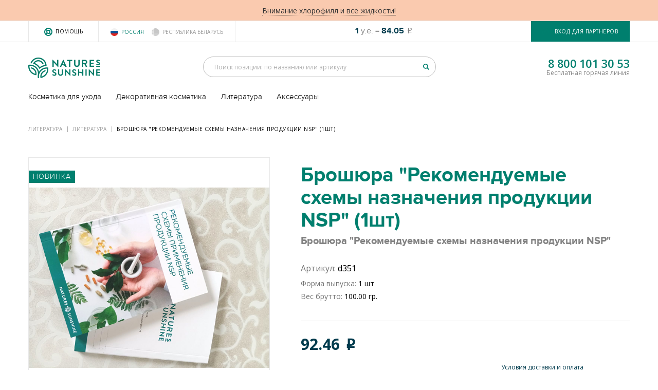

--- FILE ---
content_type: text/html; charset=utf-8
request_url: https://nsp.com.ru/catalog/body/d351
body_size: 9470
content:
<!DOCTYPE html>
<!--[if IE 8 ]><html class="ie ie8"> <![endif]-->
<!--[if IE 9 ]><html class="ie ie9"> <![endif]-->
<!--[if (gte IE 9)|!(IE)]><!-->
<html><!--<![endif]-->
<head>
    <meta charset="utf-8">
    <meta http-equiv="X-UA-Compatible" content="IE=edge,chrome=1">
    <meta name="viewport" content="width=device-width">
    
    <link rel="stylesheet" type="text/css" href="/assets/ed60b88b/css/reset.css" />
<link rel="stylesheet" type="text/css" href="/assets/ed60b88b/css/edu.css" />
<link rel="stylesheet" type="text/css" href="/assets/ed60b88b/css/styles.css?20250728" />
<link rel="stylesheet" type="text/css" href="/assets/ed60b88b/css/custom.css" />
<script type="text/javascript" src="/assets/ed60b88b/js/jquery-1.11.0.min.js"></script>
<script type="text/javascript" src="/assets/a09b7508/jquery.yii.js"></script>
<script type="text/javascript" src="/assets/a09b7508/jquery.yiiactiveform.js"></script>
<title>Брошюра &quot;Рекомендуемые схемы назначения продукции NSP&quot; (1шт) / Литература / Nature&#039;s Sunshine - официальная служба доставки по России</title>
    <meta name="keywords" content="Nature&#039;s Sunshine, служба доставки, международная компания, производство, биологически активные добавки, высококачественные витамины, косметика, средства гигиены полости рта, бытовая химия"/>
    <meta name="description" content="Nature&#039;s Sunshine - официальная служба доставки по России"/>

    <meta name="apple-mobile-web-app-title" content="NSP" />
    <meta name="apple-mobile-web-app-capable" content="yes" />
    <meta name="mobile-web-app-capable" content="yes">
    <link rel="icon" sizes="192x192" href="/apple-touch-icon.png">

    <!-- HTML5 shim and Respond.js IE8 support of HTML5 elements and media queries -->
    <!--[if lt IE 9]>
    <script src="http://html5shim.googlecode.com/svn/trunk/html5.js"></script>
    <script src="/assets/ed60b88b/js/respond.min.js"></script>
    <![endif]-->
</head>

<body>
    <div class="l-layout">
        <div class="b-topline"><a class="b-topline__link" href="/news/Chlorophyll"><span>Внимание хлорофилл и все жидкости!</span></a></div>

<!-- b-header { -->
<header class="b-header">
    <div class="b-header__topnav">
        <div class="b-box">
            <div class="b-nav mob-hide">
                <a class="b-nav__item b-nav__item_help" href="/help">Помощь</a>
                            </div>

                            <a class="b-signin b-signin_off js-popup" href="#id-popup-signin">Вход для партнеров</a>
            
            <div class="b-country">
			<span class="b-country__item b-country__item_rus">Россия</span>
		<a class="b-country__item b-country__item_rb" href="#" id="yt0">Республика Беларусь</a>	</div>
            <div class="b-currency mob-hide"><b>1</b> у.е. = <b>84.05</b> <span class="rubl">o</span></div>
        </div>
    </div>

    <div class="b-header__middle">
        <div class="b-box">
            <a class="b-logo" href="/"><img src="/assets/ed60b88b/i/logo.png" alt="Nature's Sunshine"></a>
            <div class="b-phone mob-hide">
                            <span class="b-phone__number">8 800 101 30 53</span>
                <span class="b-phone__descr">Бесплатная горячая линия</span>
                        </div>
                        <div class="b-search">
    <form id="menu-search" autocomplete="off" action="/search" class="b-search__form">
        <input name="query" class="b-search__input js-sfield" type="text" placeholder="Поиск позиции: по названию или артикулу">
        <button id="menu-search-submit" class="b-search__but" type="submit"></button>
    </form>
    </div>            <div class="b-currency_m pc_hide"><b>1</b> у.е. = <b>84.05</b> <span class="rubl">o</span></div>
        </div>
    </div>

    <div class="b-header__bottom js-sticky">
        <div class="b-box">
                        <a class="b-signin_mob js-popup pc-hide" href="#id-popup-signin"></a>
                        <span class="b-menu_mob js-mob-menu-show"></span>
            <div class="b-menu_wrap">
                <i class="b-menu_wrap__close js-mob-menu-hide"></i>
                <ul class="b-menu">

                                 <li class="b-menu__item b-menu__item_sub">
        <a href="/catalog/cosmetics">Косметика для ухода</a>        <i class="b-menu__item__hand js-mob-menu-hand"></i>
        <div class="b-menu__dropbox">
    <div class="b-box">
        <div class="b-menu__dropbox__in">
            <div class="b-menu__dropbox__in__cols">
                <div class="b-menu__dropbox__in__cols__td">
                    <ul class="b-submenu b-submenu_main" js-nick="cosmetics">
                                                                        <li class="active">
                            <a href="#">ГРУППЫ КОСМЕТИКИ</a>
                            <i class="b-submenu__hand js-mob-submenu-hand"></i>
                            <ul class="b-submenu__list">
                                                                <li><a href="/catalog/cosmetics?tag=428">Лицо</a></li>
                                                                                                <li><a href="/catalog/cosmetics?tag=429">Тело и ванна</a></li>
                                                                                                <li><a href="/catalog/cosmetics?tag=430">Для рук и ног</a></li>
                                                                                                <li><a href="/catalog/cosmetics?tag=431">Волосы</a></li>
                                                                                                <li><a href="/catalog/cosmetics?tag=432">Лечебная косметика</a></li>
                                                                                                <li><a href="/catalog/cosmetics?tag=433">Зубные пасты</a></li>
                                                                                                <li><a href="/catalog/cosmetics?tag=434">Моющий концентрат</a></li>
                                                                                            </ul>
                        </li>
                                                                        <li >
                            <a href="#">КОСМЕТИЧЕСКАЯ ЛИНИЯ</a>
                            <i class="b-submenu__hand js-mob-submenu-hand"></i>
                            <ul class="b-submenu__list">
                                                                <li><a href="/catalog/cosmetics?tag=435">Natria</a></li>
                                                                                                <li><a href="/catalog/cosmetics?tag=436">Tropical Mists</a></li>
                                                                                                <li><a href="/catalog/cosmetics?tag=437">Bremani Care</a></li>
                                                                                                <li><a href="/catalog/cosmetics?tag=438">Riptide</a></li>
                                                                                                <li><a href="/catalog/cosmetics?tag=439">Лечебная</a></li>
                                                                                            </ul>
                        </li>
                                                                        <li >
                            <a href="#">СО СКИДКОЙ</a>
                            <i class="b-submenu__hand js-mob-submenu-hand"></i>
                            <ul class="b-submenu__list">
                                                                <li><a href="/catalog/cosmetics?tag=440">10%</a></li>
                                                                                                <li><a href="/catalog/cosmetics?tag=441">15%</a></li>
                                                                                                <li><a href="/catalog/cosmetics?tag=442">20%</a></li>
                                                                                                <li><a href="/catalog/cosmetics?tag=784">25%</a></li>
                                                                                                <li><a href="/catalog/cosmetics?tag=772">30%</a></li>
                                                                                                <li><a href="/catalog/cosmetics?tag=796">40%</a></li>
                                                                                                <li><a href="/catalog/cosmetics?tag=785">45%</a></li>
                                                                                                <li><a href="/catalog/cosmetics?tag=777">60%</a></li>
                                                                                            </ul>
                        </li>
                                                                        <!--li><a class="b-salelink" href="#">Распродажа</a></li-->
                    </ul>
                </div>
                <div class="b-menu__dropbox__in__cols__td">
                    <ul class="b-submenu b-submenu_second js-nick-cosmetics">
                        <!-- в версии ПК рисуем сюда скриптом li из b-submenu__list -->
                                                <li><a href="/catalog/cosmetics?tag=428">Лицо</a></li>
                                                                        <li><a href="/catalog/cosmetics?tag=429">Тело и ванна</a></li>
                                                                        <li><a href="/catalog/cosmetics?tag=430">Для рук и ног</a></li>
                                                                        <li><a href="/catalog/cosmetics?tag=431">Волосы</a></li>
                                                                        <li><a href="/catalog/cosmetics?tag=432">Лечебная косметика</a></li>
                                                                        <li><a href="/catalog/cosmetics?tag=433">Зубные пасты</a></li>
                                                                        <li><a href="/catalog/cosmetics?tag=434">Моющий концентрат</a></li>
                                                                    </ul>
                </div>
                <div class="b-menu__dropbox__in__cols__td mob-hide">
                    <div class="b-prods b-prods_big">
        <div class="b-prods__item">
        <a class="b-prods__item__pic" href="/catalog/body/21602">
            <img src="/images/product/c690a4acb89a377944b525965884baf6.thumb.png" alt="Интенсивный ночной антивозрастной крем для лица 40+" />
            <!--span class="b-label">Акция 20%</span-->
        </a>
        <div class="b-prods__item__right">
            <div class="b-prods__item__price">2 515.20 <span class="rubl">o</span></div>
                    </div>
        <div class="b-prods__item__echo">
            <a class="b-prods__item__tit" href="/catalog/body/21602">Интенсивный ночной антивозрастной крем для лица 40+<span>Night Anti-age Face Cream 40+</span></a>
            <span class="b-prods__item__descr">Артикул: 21602</span>
        </div>
    </div>
        <div class="b-prods__item">
        <a class="b-prods__item__pic" href="/catalog/body/21603">
            <img src="/images/product/88db8caf43502eb37cc2e38d1c5b00fb.thumb.png" alt="Антивозрастной крем для кожи вокруг глаз SPF15. 40+" />
            <!--span class="b-label">Акция 20%</span-->
        </a>
        <div class="b-prods__item__right">
            <div class="b-prods__item__price">2 163.95 <span class="rubl">o</span></div>
                    </div>
        <div class="b-prods__item__echo">
            <a class="b-prods__item__tit" href="/catalog/body/21603">Антивозрастной крем для кожи вокруг глаз SPF15. 40+<span>Anti-age Eye Contour Cream SPF15</span></a>
            <span class="b-prods__item__descr">Артикул: 21603</span>
        </div>
    </div>
        <div class="b-prods__item">
        <a class="b-prods__item__pic" href="/catalog/body/2851">
            <img src="/images/product/476c451871ae01178be90c850b1645b9.thumb.jpg" alt="Зубная паста Саншайн Брайт с экстрактом листьев зеленого чая" />
            <!--span class="b-label">Акция 20%</span-->
        </a>
        <div class="b-prods__item__right">
            <div class="b-prods__item__price">1 059.03 <span class="rubl">o</span></div>
                    </div>
        <div class="b-prods__item__echo">
            <a class="b-prods__item__tit" href="/catalog/body/2851">Зубная паста Саншайн Брайт с экстрактом листьев зеленого чая<span>Sunshine Brite with green tea leaf extract</span></a>
            <span class="b-prods__item__descr">Артикул: 2851</span>
        </div>
    </div>
    </div>                </div>
            </div>
        </div>
    </div>
</div>    </li>
                <li class="b-menu__item b-menu__item_sub">
        <a href="/catalog/decorative_cosmetics">Декоративная косметика</a>        <i class="b-menu__item__hand js-mob-menu-hand"></i>
        <div class="b-menu__dropbox">
    <div class="b-box">
        <div class="b-menu__dropbox__in">
            <div class="b-menu__dropbox__in__cols">
                <div class="b-menu__dropbox__in__cols__td">
                    <ul class="b-submenu b-submenu_main" js-nick="decorative_cosmetics">
                                                                        <li class="active">
                            <a href="#">КАТЕГОРИЯ</a>
                            <i class="b-submenu__hand js-mob-submenu-hand"></i>
                            <ul class="b-submenu__list">
                                                                <li><a href="/catalog/decorative_cosmetics?tag=443">Консилеры </a></li>
                                                                                                <li><a href="/catalog/decorative_cosmetics?tag=444">Тональные основы</a></li>
                                                                                                <li><a href="/catalog/decorative_cosmetics?tag=445">Компактные пудры</a></li>
                                                                                                <li><a href="/catalog/decorative_cosmetics?tag=446">Румяна</a></li>
                                                                                                <li><a href="/catalog/decorative_cosmetics?tag=447">Тени компактные</a></li>
                                                                                                <li><a href="/catalog/decorative_cosmetics?tag=448">Тени рассыпчатые</a></li>
                                                                                                <li><a href="/catalog/decorative_cosmetics?tag=449">Карандаши для глаз</a></li>
                                                                                                <li><a href="/catalog/decorative_cosmetics?tag=450">Карандаши для бровей</a></li>
                                                                                                <li><a href="/catalog/decorative_cosmetics?tag=451">Подводка-фломастер</a></li>
                                                                                                <li><a href="/catalog/decorative_cosmetics?tag=452">Тушь для ресниц</a></li>
                                                                                                <li><a href="/catalog/decorative_cosmetics?tag=453">Губные помады</a></li>
                                                                                                <li><a href="/catalog/decorative_cosmetics?tag=454">Блески для губ</a></li>
                                                                                                <li><a href="/catalog/decorative_cosmetics?tag=455">Карандаши для губ</a></li>
                                                                                            </ul>
                        </li>
                                                                        <li >
                            <a href="#">НАНЕСЕНИЕ</a>
                            <i class="b-submenu__hand js-mob-submenu-hand"></i>
                            <ul class="b-submenu__list">
                                                                <li><a href="/catalog/decorative_cosmetics?tag=456">Лицо</a></li>
                                                                                                <li><a href="/catalog/decorative_cosmetics?tag=457">Глаза</a></li>
                                                                                                <li><a href="/catalog/decorative_cosmetics?tag=458">Губы</a></li>
                                                                                            </ul>
                        </li>
                                                                        <li >
                            <a href="#">КОЛЛЕКЦИЯ</a>
                            <i class="b-submenu__hand js-mob-submenu-hand"></i>
                            <ul class="b-submenu__list">
                                                                <li><a href="/catalog/decorative_cosmetics?tag=459">Базовая</a></li>
                                                                                                <li><a href="/catalog/decorative_cosmetics?tag=460">Milano</a></li>
                                                                                                <li><a href="/catalog/decorative_cosmetics?tag=461">Бабочка</a></li>
                                                                                                <li><a href="/catalog/decorative_cosmetics?tag=462">Конфетти</a></li>
                                                                                                <li><a href="/catalog/decorative_cosmetics?tag=463">Подсолнух</a></li>
                                                                                                <li><a href="/catalog/decorative_cosmetics?tag=464">Моя страсть</a></li>
                                                                                                <li><a href="/catalog/decorative_cosmetics?tag=465">Цветы</a></li>
                                                                                            </ul>
                        </li>
                                                                        <li >
                            <a href="#">СО СКИДКОЙ</a>
                            <i class="b-submenu__hand js-mob-submenu-hand"></i>
                            <ul class="b-submenu__list">
                                                                <li><a href="/catalog/decorative_cosmetics?tag=789">10%</a></li>
                                                                                                <li><a href="/catalog/decorative_cosmetics?tag=781">20%</a></li>
                                                                                                <li><a href="/catalog/decorative_cosmetics?tag=786">25%</a></li>
                                                                                                <li><a href="/catalog/decorative_cosmetics?tag=466">30%</a></li>
                                                                                                <li><a href="/catalog/decorative_cosmetics?tag=788">35%</a></li>
                                                                                                <li><a href="/catalog/decorative_cosmetics?tag=467">40%</a></li>
                                                                                                <li><a href="/catalog/decorative_cosmetics?tag=787">45%</a></li>
                                                                                                <li><a href="/catalog/decorative_cosmetics?tag=470">50%</a></li>
                                                                                            </ul>
                        </li>
                                                                        <!--li><a class="b-salelink" href="#">Распродажа</a></li-->
                    </ul>
                </div>
                <div class="b-menu__dropbox__in__cols__td">
                    <ul class="b-submenu b-submenu_second js-nick-decorative_cosmetics">
                        <!-- в версии ПК рисуем сюда скриптом li из b-submenu__list -->
                                                <li><a href="/catalog/decorative_cosmetics?tag=443">Консилеры </a></li>
                                                                        <li><a href="/catalog/decorative_cosmetics?tag=444">Тональные основы</a></li>
                                                                        <li><a href="/catalog/decorative_cosmetics?tag=445">Компактные пудры</a></li>
                                                                        <li><a href="/catalog/decorative_cosmetics?tag=446">Румяна</a></li>
                                                                        <li><a href="/catalog/decorative_cosmetics?tag=447">Тени компактные</a></li>
                                                                        <li><a href="/catalog/decorative_cosmetics?tag=448">Тени рассыпчатые</a></li>
                                                                        <li><a href="/catalog/decorative_cosmetics?tag=449">Карандаши для глаз</a></li>
                                                                        <li><a href="/catalog/decorative_cosmetics?tag=450">Карандаши для бровей</a></li>
                                                                        <li><a href="/catalog/decorative_cosmetics?tag=451">Подводка-фломастер</a></li>
                                                                        <li><a href="/catalog/decorative_cosmetics?tag=452">Тушь для ресниц</a></li>
                                                                        <li><a href="/catalog/decorative_cosmetics?tag=453">Губные помады</a></li>
                                                                        <li><a href="/catalog/decorative_cosmetics?tag=454">Блески для губ</a></li>
                                                                        <li><a href="/catalog/decorative_cosmetics?tag=455">Карандаши для губ</a></li>
                                                                    </ul>
                </div>
                <div class="b-menu__dropbox__in__cols__td mob-hide">
                                    </div>
            </div>
        </div>
    </div>
</div>    </li>
                <li class="b-menu__item b-menu__item_sub">
        <a href="/catalog/literature">Литература</a>        <i class="b-menu__item__hand js-mob-menu-hand"></i>
        <div class="b-menu__dropbox">
    <div class="b-box">
        <div class="b-menu__dropbox__in">
            <div class="b-menu__dropbox__in__cols">
                <div class="b-menu__dropbox__in__cols__td">
                    <ul class="b-submenu b-submenu_main" js-nick="literature">
                                                                        <li class="active">
                            <a href="#">ЖУРНАЛ «ГОРИЗОНТЫ»</a>
                            <i class="b-submenu__hand js-mob-submenu-hand"></i>
                            <ul class="b-submenu__list">
                                                                <li><a href="/catalog/literature?tag=779">ЖУРНАЛ "HORIZONS"</a></li>
                                                                                            </ul>
                        </li>
                                                                        <li >
                            <a href="#">ПРОЧАЯ ЛИТЕРАТУРА</a>
                            <i class="b-submenu__hand js-mob-submenu-hand"></i>
                            <ul class="b-submenu__list">
                                                                <li><a href="/catalog/literature?tag=468">ЛИТЕРАТУРА</a></li>
                                                                                            </ul>
                        </li>
                                                                        <!--li><a class="b-salelink" href="#">Распродажа</a></li-->
                    </ul>
                </div>
                <div class="b-menu__dropbox__in__cols__td">
                    <ul class="b-submenu b-submenu_second js-nick-literature">
                        <!-- в версии ПК рисуем сюда скриптом li из b-submenu__list -->
                                                <li><a href="/catalog/literature?tag=779">ЖУРНАЛ "HORIZONS"</a></li>
                                                                    </ul>
                </div>
                <div class="b-menu__dropbox__in__cols__td mob-hide">
                    <div class="b-prods b-prods_big">
        <div class="b-prods__item">
        <a class="b-prods__item__pic" href="/catalog/body/d001">
            <img src="/images/product/b65a81daee73a6981494d193f7a25d7e.thumb.jpg" alt="Каталог NSP(цветной) (1 шт) (новый)" />
            <!--span class="b-label">Акция 20%</span-->
        </a>
        <div class="b-prods__item__right">
            <div class="b-prods__item__price">232.99 <span class="rubl">o</span></div>
                    </div>
        <div class="b-prods__item__echo">
            <a class="b-prods__item__tit" href="/catalog/body/d001">Каталог NSP(цветной) (1 шт) (новый)<span>NSP</span></a>
            <span class="b-prods__item__descr">Артикул: d001</span>
        </div>
    </div>
        <div class="b-prods__item">
        <a class="b-prods__item__pic" href="/catalog/body/d002">
            <img src="/images/product/e03f82e829d4083e39260a230b080706.thumb.jpg" alt="Каталог NSP «От А до Я» (1 шт.)" />
            <!--span class="b-label">Акция 20%</span-->
        </a>
        <div class="b-prods__item__right">
            <div class="b-prods__item__price">174.74 <span class="rubl">o</span></div>
                    </div>
        <div class="b-prods__item__echo">
            <a class="b-prods__item__tit" href="/catalog/body/d002">Каталог NSP «От А до Я» (1 шт.)<span>NSP</span></a>
            <span class="b-prods__item__descr">Артикул: d002</span>
        </div>
    </div>
        <div class="b-prods__item">
        <a class="b-prods__item__pic" href="/catalog/body/d351">
            <img src="/images/product/eda0cc840fe504cf7b8b18eba8612dbc.thumb.jpg" alt="Брошюра &quot;Рекомендуемые схемы назначения продукции NSP&quot; (1шт)" />
            <!--span class="b-label">Акция 20%</span-->
        </a>
        <div class="b-prods__item__right">
            <div class="b-prods__item__price">77.66 <span class="rubl">o</span></div>
                    </div>
        <div class="b-prods__item__echo">
            <a class="b-prods__item__tit" href="/catalog/body/d351">Брошюра "Рекомендуемые схемы назначения продукции NSP" (1шт)<span>Брошюра "Рекомендуемые схемы назначения продукции NSP"</span></a>
            <span class="b-prods__item__descr">Артикул: d351</span>
        </div>
    </div>
    </div>                </div>
            </div>
        </div>
    </div>
</div>    </li>
                <li class="b-menu__item b-menu__item_sub">
        <a href="/catalog/accessories">Аксессуары</a>        <i class="b-menu__item__hand js-mob-menu-hand"></i>
        <div class="b-menu__dropbox">
    <div class="b-box">
        <div class="b-menu__dropbox__in">
            <div class="b-menu__dropbox__in__cols">
                <div class="b-menu__dropbox__in__cols__td">
                    <ul class="b-submenu b-submenu_main" js-nick="accessories">
                                                                        <li class="active">
                            <a href="#">АКСЕССУАРЫ</a>
                            <i class="b-submenu__hand js-mob-submenu-hand"></i>
                            <ul class="b-submenu__list">
                                                                <li><a href="/catalog/accessories?tag=469">АКСЕССУАРЫ</a></li>
                                                                                            </ul>
                        </li>
                                                                        <!--li><a class="b-salelink" href="#">Распродажа</a></li-->
                    </ul>
                </div>
                <div class="b-menu__dropbox__in__cols__td">
                    <ul class="b-submenu b-submenu_second js-nick-accessories">
                        <!-- в версии ПК рисуем сюда скриптом li из b-submenu__list -->
                                                <li><a href="/catalog/accessories?tag=469">АКСЕССУАРЫ</a></li>
                                                                    </ul>
                </div>
                <div class="b-menu__dropbox__in__cols__td mob-hide">
                    <div class="b-prods b-prods_big">
        <div class="b-prods__item">
        <a class="b-prods__item__pic" href="/catalog/body/d151">
            <img src="/images/product/5129ae00cb1b053e1f9b139a8e3791b4.thumb.png" alt="Индикатор определения РН (1 шт.)" />
            <!--span class="b-label">Акция 20%</span-->
        </a>
        <div class="b-prods__item__right">
            <div class="b-prods__item__price">242.69 <span class="rubl">o</span></div>
                    </div>
        <div class="b-prods__item__echo">
            <a class="b-prods__item__tit" href="/catalog/body/d151">Индикатор определения РН (1 шт.)<span>PH</span></a>
            <span class="b-prods__item__descr">Артикул: d151</span>
        </div>
    </div>
        <div class="b-prods__item">
        <a class="b-prods__item__pic" href="/catalog/body/d158">
            <img src="/images/product/1d3461e9f10de32b734d65953138c03c.thumb.jpg" alt="Таблетница большая (зеленая)" />
            <!--span class="b-label">Акция 20%</span-->
        </a>
        <div class="b-prods__item__right">
            <div class="b-prods__item__price">308.88 <span class="rubl">o</span></div>
                    </div>
        <div class="b-prods__item__echo">
            <a class="b-prods__item__tit" href="/catalog/body/d158">Таблетница большая (зеленая)<span>Таблетница</span></a>
            <span class="b-prods__item__descr">Артикул: d158</span>
        </div>
    </div>
        <div class="b-prods__item">
        <a class="b-prods__item__pic" href="/catalog/body/d367">
            <img src="/images/product/b95864a62f0fab09cdf5222850666664.thumb.jpg" alt="Шейкер (новый) (1шт)" />
            <!--span class="b-label">Акция 20%</span-->
        </a>
        <div class="b-prods__item__right">
            <div class="b-prods__item__price">504.80 <span class="rubl">o</span></div>
                    </div>
        <div class="b-prods__item__echo">
            <a class="b-prods__item__tit" href="/catalog/body/d367">Шейкер (новый) (1шт)<span>Шейкер</span></a>
            <span class="b-prods__item__descr">Артикул: d367</span>
        </div>
    </div>
    </div>                </div>
            </div>
        </div>
    </div>
</div>    </li>
    
                                    </ul>
            </div>

                    </div>
    </div>
</header>
<!-- } b-header -->

            <!-- b-content { -->
    <div class="b-content">
        <div class="b-breadcrumb"><ul class="b-box">
<li class="b-breadcrumb__item"><a href="/catalog/literature">Литература</a></li><li class="b-breadcrumb__item"><a href="/catalog/literature?tag=468">ЛИТЕРАТУРА</a></li><li class="b-breadcrumb__item"><span>Брошюра &quot;Рекомендуемые схемы назначения продукции NSP&quot; (1шт)</span></li></ul></div>        <!-- b-section { -->
        <section class="b-section b-section_card ">
            <div class="b-box">
                <div class="b-card">
    <h1 class="b-title b-title_h2 pc-hide">Брошюра "Рекомендуемые схемы назначения продукции NSP" (1шт) <span class="b-title__trans">Брошюра "Рекомендуемые схемы назначения продукции NSP"</span></h1>
    <div class="b-card__aside">
        <div class="b-card__pic js-gallery">
    <a href="/images/product/eda0cc840fe504cf7b8b18eba8612dbc.jpg" >
        <img class="js-img" src="/images/product/eda0cc840fe504cf7b8b18eba8612dbc.jpg">
    </a>
        <div class="b-card__labels">
                    <span class="b-label b-label_new">Новинка</span>                    </div>
    </div>


        <div class="b-card__related">
            <div class="b-title b-title_h5">С этим товаром покупают</div>
            <ul class="b-card__related__list">
                            <li><a href="/catalog/literature?tag=468">ЛИТЕРАТУРА <span>77</span></a></li>
                        </ul>
        </div>
    </div>
    <div class="b-card__main">
        <h1 class="b-title b-title_h2 mob-hide">Брошюра "Рекомендуемые схемы назначения продукции NSP" (1шт) <span class="b-title__trans">Брошюра "Рекомендуемые схемы назначения продукции NSP"</span></h1>
        <ul class="b-card__main__descr">
            <li>Артикул: <span>d351</span></li>
                        <li>Форма выпуска: <span>1 шт</span></li>
                        <li>Вес брутто: <span>100.00 гр.</span></li>
        </ul>

        <div class="b-card__main__actions">
            <div class="b-card__main__actions__price">
                <div class="b-card__main__actions__price__l">
                                	<div class="b-item__price">92.46 <span class="rubl">o</span></div>
                                </div>
                            </div>

            
            <div class="b-card__main__delivery"><a href="/help/delivery">Условия доставки и оплата</a></div>
        </div>

		        
        <div class="b-accordion">
								<div class="b-accordion__item">
                <div class="b-accordion__item__title js-acc-hand"><span>Описание</span><i class="b-accordion__item__hand"></i></div>
                <div class="b-accordion__item__content b-article js-acc-cont" style="display:none;">
                	                    <p>Новая брошюра</p>                                    </div>
            </div>
                            </div>
	</div>
</div>

<div class="b-section__header">
    <div class="b-title b-title_h3">Рекомендуем приобрести</div>
    <!--select class="b-select">
        <option value="0">Очищение организма</option>
        <option value="1">Очищение организма 1</option>
        <option value="2">Очищение организма 2</option>
    </select-->
</div>

<div class="b-products b-products_sq">
        <div class="b-products__item">
        <div class="b-item">
            <a class="b-item__pic" href="/catalog/body/d339">
    <img src="/images/product/f1ad08256bf04bcf5c340af450f6b6a2.thumb.jpg" alt="Каталог &quot;Натуральная косметики Bremani Care&quot; (1 шт)" /></a>
<a class="b-item__title" href="/catalog/body/d339">Каталог "Натуральная косметики Bremani Care" (1 шт) <span>Bremani Care</span></a>
<span class="b-item__descr">Артикул: d339</span>
<div class="b-item__fr">
	<div class="b-item__fr__recom">Рекомендованная розничная цена</div>
	<div class="b-item__price">77.33 <span class="rubl">o</span></div>
</div>

        </div>
    </div>
        <div class="b-products__item">
        <div class="b-item">
            <a class="b-item__pic" href="/catalog/body/d361">
    <img src="/images/product/bcbea85cc74cab64b2369230463a709a.thumb.jpg" alt="Буклет &quot;Здоровье Ваших Глаз&quot; (10шт.)" /></a>
<a class="b-item__title" href="/catalog/body/d361">Буклет "Здоровье Ваших Глаз" (10шт.) <span>Буклет "Здоровье Ваших Глаз"</span></a>
<span class="b-item__descr">Артикул: d361</span>
<div class="b-item__fr">
	<div class="b-item__fr__recom">Рекомендованная розничная цена</div>
	<div class="b-item__price">100.02 <span class="rubl">o</span></div>
</div>

<div class="b-item__labels">
        	<span class="b-label b-label_new">Новинка</span>    	</div>
        </div>
    </div>
        <div class="b-products__item">
        <div class="b-item">
            <a class="b-item__pic" href="/catalog/body/d362">
    <img src="/images/product/b6cd36c9c89999f7bed6f6ba9dce6f71.thumb.jpg" alt="Буклет &quot;В Помощь Бросающим Курить&quot; (10шт.)" /></a>
<a class="b-item__title" href="/catalog/body/d362">Буклет "В Помощь Бросающим Курить" (10шт.) <span>Буклет "В Помощь Бросающим Курить"</span></a>
<span class="b-item__descr">Артикул: d362</span>
<div class="b-item__fr">
	<div class="b-item__fr__recom">Рекомендованная розничная цена</div>
	<div class="b-item__price">100.02 <span class="rubl">o</span></div>
</div>

<div class="b-item__labels">
        	<span class="b-label b-label_new">Новинка</span>    	</div>
        </div>
    </div>
        <div class="b-products__item">
        <div class="b-item">
            <a class="b-item__pic" href="/catalog/body/d370">
    <img src="/images/product/4d136664b043b4ad712c07853b27fc85.thumb.jpg" alt="Буклет &quot;Стоп отёк&quot; (10шт)" /></a>
<a class="b-item__title" href="/catalog/body/d370">Буклет "Стоп отёк" (10шт) <span>Буклет "Стоп отёк"</span></a>
<span class="b-item__descr">Артикул: d370</span>
<div class="b-item__fr">
	<div class="b-item__fr__recom">Рекомендованная розничная цена</div>
	<div class="b-item__price">116.83 <span class="rubl">o</span></div>
</div>

<div class="b-item__labels">
        	<span class="b-label b-label_new">Новинка</span>    	</div>
        </div>
    </div>
    </div>            </div>
        </section>
        <!-- } b-section -->
    </div>
    <!-- } b-content -->

        <!-- b-footer { -->
<footer class="b-footer">
    <div class="b-box">
        <div class="b-footer__row">
            <div class="b-footer__cols">
            	<div class="b-footer__cols__col">
    <div class="b-title b-title_h5">
        <span><a href="/catalog/cosmetics">Косметика для ухода</a></span>
        <i class="pc-hide js-mob-foot-menu-hand"></i>
    </div>
    <ul class="b-footer__list">
            <li><a href="/catalog/cosmetics#gid31">ГРУППЫ КОСМЕТИКИ</a></li>
            <li><a href="/catalog/cosmetics#gid32">КОСМЕТИЧЕСКАЯ ЛИНИЯ</a></li>
            <li><a href="/catalog/cosmetics#gid33">СО СКИДКОЙ</a></li>
    
            </ul>
</div><div class="b-footer__cols__col">
    <div class="b-title b-title_h5">
        <span><a href="/catalog/decorative_cosmetics">Декоративная косметика</a></span>
        <i class="pc-hide js-mob-foot-menu-hand"></i>
    </div>
    <ul class="b-footer__list">
            <li><a href="/catalog/decorative_cosmetics#gid34">КАТЕГОРИЯ</a></li>
            <li><a href="/catalog/decorative_cosmetics#gid35">НАНЕСЕНИЕ</a></li>
            <li><a href="/catalog/decorative_cosmetics#gid36">КОЛЛЕКЦИЯ</a></li>
            <li><a href="/catalog/decorative_cosmetics#gid37">СО СКИДКОЙ</a></li>
    
            </ul>
</div>                <div class="b-footer__cols__col">
                    <div class="b-title b-title_h5"><a href="/catalog/literature">Литература</a></div>
                    <div class="b-title b-title_h5"><a href="/catalog/accessories">Аксессуары</a></div>
                    <div class="b-title b-title_h5"><a href="/help/pay">Оплата</a></div>
                    <div class="b-title b-title_h5"><a href="/help/delivery">Доставка</a></div>
                    <div class="b-title b-title_h5"><a href="/help">Помощь</a></div>
                    <div class="b-title b-title_h5"><a href="/promo">Акции</a></div>
                </div>
                <div class="b-footer__cols__col">
                    <div class="b-title b-title_h5">
    <span>О компании</span>
    <i class="pc-hide js-mob-foot-menu-hand"></i>
</div>
<ul class="b-footer__list">
        <li><a href="/company">О компании NSP</a></li>
        <li><a href="/rules">Как заказать?</a></li>
        <li><a href="/articles">Статьи и обзоры</a></li>
        <li><a href="/oferta">Договор оферты</a></li>
        <li><a href="/news">Акции и новости</a></li>
        <li><a href="/soglasie">Согласие на обработку личных данных</a></li>
        <li><a href="/politika">Политика конфиденциальности</a></li>
        <li><a href="/soglashenie">Пользовательское соглашение</a></li>
        <li><a href="/bad">Условия продажи БАД</a></li>
        <li><a href="/vozvrat">Возврат товара</a></li>
        <li><a href="/contacts">Контактная информация</a></li>
    </ul>                </div>
            </div>
            <div class="b-footer__right">
                    <div class="b-phone">
        <span class="b-phone__number">8(800) 101-30-53</span>
        <span class="b-phone__descr">Бесплатная горячая линия<br>Круглосуточно</span>
    </div><div class="b-phone">
        <span class="b-phone__number">+7(496) 625-25-24</span>
        <span class="b-phone__descr">Прием заказов с 9 до 21<br>Ежедневно</span>
    </div>
    <div class="b-footer__email"><a href="mailto:nsp300@gmail.com">nsp300@gmail.com</a></div>

                            </div>
        </div>
        <div class="b-footer__row">
                            <div class="b-payment">
    <div class="b-payment__title">Мы принимаем к оплате</div>
    <ul>
        <li>
            <span class="b-payment__item"><img src="/assets/ed60b88b/i/p-mir.png"></span>
        </li><li>
            <span class="b-payment__item"><img src="/assets/ed60b88b/i/p-visa.png"></span>
        </li><li>
            <span class="b-payment__item"><img src="/assets/ed60b88b/i/p-mc.png"></span>
        </li><!--li>
            <span class="b-payment__item"><img src="/assets/ed60b88b/i/p-wb.png"></span>
        </li><li>
            <span class="b-payment__item"><img src="/assets/ed60b88b/i/p-qiwi.png"></span>
        </li-->
    </ul>
</div>
                    </div>
        <div class="b-footer__bottom">
            <div class="b-footer__copyrights">2013 - 2026 &copy; Nature’s Sunshine</div>
        </div>
    </div>
</footer>
<!-- } b-footer -->

<script type="text/javascript">
  var _gaq = _gaq || [];
  _gaq.push(['_setAccount', 'UA-42735432-1']);
  _gaq.push(['_trackPageview']);

  (function() {
    var ga = document.createElement('script'); ga.type = 'text/javascript'; ga.async = true;
    ga.src = ('https:' == document.location.protocol ? 'https://ssl' : 'http://www') + '.google-analytics.com/ga.js';
    var s = document.getElementsByTagName('script')[0]; s.parentNode.insertBefore(ga, s);
  })();
</script>
<!-- Yandex.Metrika counter -->
<script type="text/javascript">
    (function (d, w, c) {
        (w[c] = w[c] || []).push(function() {
            try {
                w.yaCounter40433685 = new Ya.Metrika({
                    id:40433685,
                    clickmap:true,
                    trackLinks:true,
                    accurateTrackBounce:true
                });
            } catch(e) { }
        });

        var n = d.getElementsByTagName("script")[0],
            s = d.createElement("script"),
            f = function () { n.parentNode.insertBefore(s, n); };
        s.type = "text/javascript";
        s.async = true;
        s.src = "https://mc.yandex.ru/metrika/watch.js";

        if (w.opera == "[object Opera]") {
            d.addEventListener("DOMContentLoaded", f, false);
        } else { f(); }
    })(document, window, "yandex_metrika_callbacks");
</script>
<noscript><div><img src="https://mc.yandex.ru/watch/40433685" style="position:absolute; left:-9999px;" alt="" /></div></noscript>
<!-- /Yandex.Metrika counter -->    </div>

    <!-- b-popup { -->
<div class="b-popup b-popup_signin mfp-hide" id="id-popup-signin">
    <div class="b-popup__signform">
        <div class="b-popup__signform__th">
            <div class="b-title b-title_h4">Вход для партнеров</div>
            <form class="b-form b-form_signin" id="login-form" action="/login" method="post">            <div class="b-form__row ">
                <label class="b-form__row__label">Ваш регистрационный номер NSP</label>
                <input placeholder="Введите номер" class="b-input" name="LoginForm[nsp_no]" id="LoginForm_nsp_no" type="text" />                <div class="b-form__row__descr">Как в партнерском соглашении</div>
                <div class="b-form__row__descr" id="LoginForm_nsp_no_em_" style="display:none"></div>            </div>
            <div class="b-form__row ">
                <label class="b-form__row__label">Регистрационный номер спонсора (пароль)</label>
                <input placeholder="********" class="b-input" name="LoginForm[sponsor_no]" id="LoginForm_sponsor_no" type="text" />                <div class="b-form__row__descr">Как в партнерском соглашении. Если спонсор выбыл, то&nbsp;вышестоящий</div>
                <div class="b-form__row__descr" id="LoginForm_sponsor_no_em_" style="display:none"></div>            </div>
                        <div class="b-form__row ">
                <label class="b-form__row__label" for="LoginForm_verifyCode">Код проверки</label>                <img id="yw0" src="/users/account/captcha/v/6971b081f3385" alt="" />                <input class="b-input" name="LoginForm[verifyCode]" id="LoginForm_verifyCode" type="text" />                <div class="b-form__row__descr" id="LoginForm_verifyCode_em_" style="display:none"></div>            </div>
                        <div class="b-form__row b-form__row_elems ">
                <ul>
                    <li>
                        <label class="b-element b-element_checkbox">
                            <input name="LoginForm[rememberMe]" id="LoginForm_rememberMe" value="1" checked="checked" type="checkbox" />                            <span class="b-element__text"><span>Запомнить меня</span></span>
                        </label> <!-- disabled for example -->
                    </li>
                    <li id="js-agree-checkbox">
						<label class="b-element b-element_checkbox">
							<input id="ytLoginForm_agree" type="hidden" value="0" name="LoginForm[agree]" /><input name="LoginForm[agree]" id="LoginForm_agree" value="1" type="checkbox" />							<span class="b-element__text"><span>Да, я ознакомился и согласен со всеми условиями <a target="_blank" href="/soglashenie">Пользовательского соглашения</a>,
                                    <a target="_blank" href="/politika">Политикой конфиденциальности</a>,
                                    <a target="_blank" href="/bad">Условиями продажи БАД</a> и <a target="_blank" href="/oferta">Договором офреты</a>.
                                    Даю <a target="_blank" href="/soglasie">Согласие на обработку персональных данных</a>                                </span></span>
						</label>
						<div class="b-form__row__descr" id="LoginForm_agree_em_" style="display:none"></div>                    </li>
                </ul>

                <a class="restore" href="/recovery">Восстановить пароль</a>
            </div>
            <div class="b-form__row b-form__row_buttons">
                <span class="b-but b-but_orange">Войти<button type="submit" id="js-button-submit"></button></span>
            </div>
            </form>        </div>
            </div>
</div>
<!-- } b-popup -->

    <div class="b-overlay js-overlay"></div>
<script type="text/javascript" src="/assets/ed60b88b/js/jquery.bxslider.min.js"></script>
<script type="text/javascript" src="/assets/ed60b88b/js/jquery.scrollTo.min.js"></script>
<script type="text/javascript" src="/assets/ed60b88b/js/jquery.magnific-popup.min.js"></script>
<script type="text/javascript" src="/assets/ed60b88b/js/jquery.formstyler.min.js"></script>
<script type="text/javascript" src="/assets/ed60b88b/js/placeholder.js"></script>
<script type="text/javascript" src="/assets/ed60b88b/js/common.js?v1769058433"></script>
<script type="text/javascript" src="/assets/ed60b88b/js/jquery.yiiactiveform.js"></script>
<script type="text/javascript" src="/assets/ed60b88b/js/EasyAutocomplete/jquery.easy-autocomplete.js"></script>
<script type="text/javascript" src="/assets/c60a4fa1/search.js"></script>
<script type="text/javascript">
/*<![CDATA[*/
jQuery(function($) {

$(".js-gallery").each(function() { // the containers for all your galleries
    $(this).magnificPopup({
        delegate: "a", // the selector for gallery item
        type: "image",
        removalDelay: 300,
        mainClass: "mfp-fade",
        image: {
            titleSrc: function(item) {
                return "<a href=\"" + item.el.attr("href") + "\" target=\"_blank\">посмотреть в отдельном окне</a>";
            },
        },
        verticalFit: true,
        gallery: {
            enabled:true
        }
    });
});

$('body').on('click','#yt0',function(){jQuery.yii.submitForm(this,'',{'_country':'BLR'});return false;});
jQuery('#yw0').after("<a id=\"yw0_button\" href=\"\/users\/account\/captcha\/refresh\/1\">\u041f\u043e\u043b\u0443\u0447\u0438\u0442\u044c \u043d\u043e\u0432\u044b\u0439 \u043a\u043e\u0434<\/a>");
$(document).on('click', '#yw0_button', function(){
	$.ajax({
		url: "\/users\/account\/captcha\/refresh\/1",
		dataType: 'json',
		cache: false,
		success: function(data) {
			$('#yw0').attr('src', data['url']);
			$('body').data('/users/account/captcha.hash', [data['hash1'], data['hash2']]);
		}
	});
	return false;
});

$('#login-form').yiiactiveform({'errorCssClass':'error','validateOnSubmit':true,'validateOnChange':false,'attributes':[{'id':'LoginForm_nsp_no','inputID':'LoginForm_nsp_no','errorID':'LoginForm_nsp_no_em_','model':'LoginForm','name':'nsp_no','enableAjaxValidation':true},{'id':'LoginForm_sponsor_no','inputID':'LoginForm_sponsor_no','errorID':'LoginForm_sponsor_no_em_','model':'LoginForm','name':'sponsor_no','enableAjaxValidation':true},{'id':'LoginForm_verifyCode','inputID':'LoginForm_verifyCode','errorID':'LoginForm_verifyCode_em_','model':'LoginForm','name':'verifyCode','enableAjaxValidation':true},{'id':'LoginForm_agree','inputID':'LoginForm_agree','errorID':'LoginForm_agree_em_','model':'LoginForm','name':'agree','enableAjaxValidation':true}]});


$(function() {

	/**
	* action: disable | enable
	*/
	function btn_fnc(action = 'disable'){
//		if(action == 'disable'){
//			action = false;
//		}
//
//		if(action == 'enable'){
//			action = true;
//		}
//
//		$('#js-button-submit').parent().toggleClass('b-but_orange', action);
//		$('#js-button-submit').parent().toggleClass('b-but_gray', !action);
//		$('#js-button-submit').prop('disabled',!action);
	}

	if (!$('#LoginForm_agree').is(':checked')) {
        // $('#js-agree-checkbox').hide();
        btn_fnc(false);
	}

	$('#LoginForm_agree').click(function(){
		state_checked = $(this).is(':checked');
		//$('#js-button-submit').prop('disabled',!state_checked);
		btn_fnc(state_checked);
	});

	$(document).on('change', '#LoginForm_nsp_no', function() {
        var nspNoValue = $('#LoginForm_nsp_no').val();
		if (!nspNoValue) {
		    return;
		}
		$.ajax({
			type: 'POST',
			url: '/agree',
			data : {
				nsp_no : nspNoValue
			},
            cache: false,
			async: true,
			dataType:'json',
			success: function(response){
				var us = response['user_status'], as = response['agree_status'];
				if (as == true || as == '1') {
				    $('#js-agree-checkbox').hide();
				} else {
				    $('#js-agree-checkbox').show();
				}
				if(us == true && as == '1') {
				    btn_fnc(true);
				    return;
                }
				if(us == true && as == null) {
				    reg_user();
                }
				if(us == false && (as == false || as == '0')) {
				    new_user();
				}
			},
			error:  function(error){
			}
		});
	});

	function new_user(){
		reg_user();
	};

	function reg_user(){
		btn_fnc(false);
	};
});


});
/*]]>*/
</script>
</body>
</html>


--- FILE ---
content_type: text/css
request_url: https://nsp.com.ru/assets/ed60b88b/css/edu.css
body_size: 2454
content:
.edu-page .edu-header .title {
    color: #EEE;
}
.edu-page .edu-header {
    text-align: center;
    padding-bottom: 2rem;
    background-size: cover;
    background: url(../i/seminar/edu_2_background.jpg) center top/cover no-repeat;
}
.edu-page .edu-block {
    padding-bottom: 1rem;
    padding-top: 1rem;
}
.edu-page .container {
    max-width: 1200px;
}
@media screen and (min-width: 1472px)
{
    .container {
        max-width: 1344px;
        width: 1344px;
    }
}
@media screen and (min-width: 1280px)
{
    .container {
        max-width: 1152px;
        width: 1152px;
    }
}
@media screen and (min-width: 1088px)
{
    .container {
        max-width: 960px;
        width: 960px;
    }
}
.container {
    margin: 0 auto;
    position: relative;
}
div, p, td {
    font-family: 'Open Sans', sans-serif;
    /**font-size: 16px;  12**/
}
.edu-page .edu-block .title::after {
    position: absolute;
    content: "";
    top: 100%;
    left: 0;
    right: 0;
    margin: 0 auto;
    height: 4px;
    width: 60px;
    background: #01806f;
}
.edu-page .edu-header .title {
    color: #EEE;
}
.edu-page .edu-block .title {
    padding-top: 1rem;
    padding-bottom: 1rem;
    margin-bottom: 2rem;
    position: relative;
}
.edu-page .title {
    text-align: center;
    font-size: 1.9rem !important;
}
.title {
    color: #363636;
    font-size: 2rem;
    font-weight: 600;
    line-height: 1.125;
}
.title, .subtitle {
    word-break: break-word;
}
h1, h2, h3, h4, h5, h6 {
    font-size: 100%;
    font-weight: normal;
}
html, body, p, ol, ul, li, dl, dt, dd, blockquote, figure, fieldset, legend, textarea, pre, iframe, hr, h1, h2, h3, h4, h5, h6 {
    margin: 0;
    margin-bottom: 0px;
    padding: 0;
    padding-top: 0px;
    padding-bottom: 0px;
}
.edu-page .edu-header .subtitle {
    color: #EEE;
    font-size: 1.5rem;
}
.title:not(.is-spaced) + .subtitle {
    margin-top: -1.25rem;
}
.edu-page .edu-header .nav-buttons {
    max-width: 600px;
    margin: 0 auto;
    text-transform: uppercase;
}
@media screen and (min-width: 769px), print {
    .columns:not(.is-desktop) {
        display: flex;
    }
}
.edu-page .edu-header {
    text-align: center;
}
.edu-page .edu-header .nav-buttons .item {
    cursor: pointer;
    color: #333;
    border: 3px #EEE solid;
    margin: 1rem;
    border-radius: 5rem;
    padding: 0.25rem;
    background-color: #EEE;
}
.column {
    display: block;
    flex-basis: 0;
    flex-grow: 1;
    flex-shrink: 1;
    padding: 0.2rem;
}
.edu-page .edu-header .nav-buttons {
    text-transform: uppercase;
}
.edu-page .features-buttons {
    max-width: 600px;
    margin: 0 auto;
    margin-top: 0px;
    margin-top: -1.5rem;
    display: flex !important;
}
@media screen and (min-width: 769px), print{
    .columns:not(.is-desktop) {
        display: flex;
    }
}
.columns:not(:last-child) {
    margin-bottom: calc(1.5rem - 0.2rem);
}
.columns {
    margin-left: -0.2rem;
    margin-right: -0.2rem;
    margin-top: -0.2rem;
}
.qm-table {
    text-align: left;
}
.edu-page .features-buttons .item {
    margin: 0 auto;
    display: inline-block;
    position: relative;
    padding: 0;
}
.edu-page .edu-info {
    text-align: center;
}
@media screen and (min-width: 1472px){
    .container {
        max-width: 1344px;
        width: 1344px;
    }
}
.container {
    margin: 0 auto;
    position: relative;
}
.edu-page .edu-info .title::after {
    display: none;
}
.edu-page .edu-info .title {
    display: inline-block;
    color: #EEE;
    background-color: #01806f;
    padding: 0.5rem 1rem;
}
.edu-page .edu-lectors::before {
    content: "";
    position: absolute;
    top: 0;
    left: 0;
    right: 0;
    bottom: 0;
    background-image: url(../i/seminar/spseaker_bg.jpg);
    background-size: cover;
    background-position: center center;
    background-repeat: no-repeat;
    background-attachment: fixed;
    opacity: 0.4;
}
.edu-page .edu-lectors {
    margin-top: 1rem;
    padding-top: 1rem;
    padding-bottom: 1rem;
    position: relative;
    width: auto;
    max-width: unset;
}
.qm-table {
    text-align: left;
}
table {
    border-collapse: collapse;
    border-spacing: 0;
}
.edu-page .container {
    max-width: 1200px;
}
.edu-page .edu-lectors .lectors {
    margin: 0 auto;
}
@media screen and (min-width: 769px), print{
    .columns:not(.is-desktop) {
        display: flex;
    }
}
.columns.is-multiline {
    flex-wrap: wrap;
}
.columns.is-centered {
    justify-content: center;
}
.edu-page .edu-lectors .column {
    text-align: center;
    box-sizing: border-box;
}
@media screen and (min-width: 769px), print {
    .column.is-3, .column.is-3-tablet {
        flex: none;
        width: 25%;
    }
}
.edu-page .edu-lectors .column .lector .lector-photo {
    background-color: #FFF;
    width: 200px;
    min-width: 200px;
    height: 300px;
    min-height: 300px;
    text-align: center;
    object-fit: cover;
}
img {
    height: auto;
    max-width: 100%;
}
.edu-page .edu-lectors .column .lector .lector-photo .hint {
    position: absolute;
    top: 0;
    left: 0;
    right: 0;
    bottom: 0;
    opacity: 0;
    background: rgba(0, 127, 110, 0.4);
    transition: opacity 0.5s;
    padding: 1rem;
    color: white;
}
.edu-page .edu-lectors .lectors {
    margin: 0 auto;
}
/**.edu-page .edu-schedule .columns .column .time-speaker {
  font-size: 1.3rem;
}**/
.edu-page .edu-lectors .column .lector .lector-name {
    position: absolute;
    left: 0;
    right: 0;
    bottom: 0;
    background-color: #FFF;
    padding: 0.25rem;
    text-align: center;
    min-height: 4rem;
}
.edu-page .edu-lectors .column .lector {
    position: relative;
    display: inline-block;
}
.edu-page .edu-lectors .column .lector .lector-photo .hint:hover {
    opacity: 1;
}

table {
    border-collapse: collapse;
    border-spacing: 0;
}
.edu-page .edu-schedule {
    padding-top: 1rem;
}
.qm-table {
    text-align: left;
}
table {
    border-collapse: collapse;
    border-spacing: 0;
}
.tabs.is-medium {
    font-size: 1.25rem;
}
.box:not(:last-child), .content:not(:last-child), .notification:not(:last-child), .progress:not(:last-child), .table:not(:last-child), .table-container:not(:last-child), .title:not(:last-child), .subtitle:not(:last-child), .block:not(:last-child), .highlight:not(:last-child), .breadcrumb:not(:last-child), .level:not(:last-child), .list:not(:last-child), .message:not(:last-child), .tabs:not(:last-child) {
    margin-bottom: 1rem;
}
.edu-page .day-info {
    font-size: 2rem;
}
.edu-page .edu-schedule .item:not(:last-child) {
    padding-bottom: 1rem;
    border-bottom: 1px #01806f solid;
}
.edu-page .edu-schedule .item {
    margin-top: 1rem;
}
.edu-ava-list {
    width: 100px;
    height: 100px;
    min-width: 100px;
    min-height: 100px;
    object-fit: cover;
    border-radius: 100px;
}
.edu-page .edu-schedule .columns .column.ava {
    width: 200px;
    max-width: 200px;
    text-align: center;
}
.edu-page .edu-schedule .item .item-title {
    font-size: 1.5rem;
}
/**.edu-page .edu-schedule .columns .column .time-speaker {
  margin: 1rem;
  font-size: 1.1rem;
}**/
.edu-page .edu-schedule .columns .column .time-speaker .full-description {
    padding-bottom: 0.75rem;
}
.edu-page .edu-schedule .columns .column .time-speaker {
    font-size: 1.1rem;
}
.edu-page .edu-schedule .columns .column .time-speaker .icon.icon-clock {
    background: url(../i/seminar/icon-clock.png) center center/1.5rem no-repeat;
}
.edu-page .edu-schedule .columns .column .time-speaker .icon {
    vertical-align: middle;
}
.icon {
    align-items: center;
    display: inline-flex;
    justify-content: center;
    height: 1.5rem;
    width: 1.5rem;
}
span {
    font-style: inherit;
    font-weight: inherit;
}
.edu-page .edu-schedule .columns .column .time-speaker .text {
    vertical-align: middle;
    padding-left: 1rem;
    padding-right: 2rem;
}
span {
    font-style: inherit;
    font-weight: inherit;
}
.edu-page .edu-schedule .one-day {
    display: none;
}
.edu-page .edu-schedule .one-day.is-active {
    display: block;
}
.edu-page .edu-faq .faq {
    box-shadow: 0 0 8px 3px #DDD;
}
.faq {
    max-width: 1200px;
    margin: 0 auto;
}
.edu-page .edu-faq .faq-item {
    width: 100%;
    border: 1px #DDD solid;
    font-size: 1.25rem;
}
.edu-page .edu-faq .faq-item .question {
    display: table;
    width: 100%;
    cursor: pointer;
}
.edu-page .edu-faq .faq-item {
    font-size: 1.25rem;
}
.edu-page .edu-faq .faq-item .question .question-arrow {
    display: table-cell;
    width: 5rem;
    border-right: 2px #DDD solid;
    text-align: center;
    color: #01806f;
    font-weight: bold;
    font-size: 2rem;
}
.edu-page .edu-faq .faq-item .question .question-text {
    display: table-cell;
    padding: 1rem;
}
.edu-page .edu-faq .faq-item {
    font-size: 1.25rem;
}
.edu-page .edu-faq .faq-item .answer {
    background-color: #EEE;
    display: none;
    padding: 1rem;
    font-size: 1.25rem;
}
.tabs.is-medium {
    font-size: 1.25rem;
}
.tabs {
    -webkit-overflow-scrolling: touch;
    align-items: stretch;
    display: flex;
    font-size: 1rem;
    justify-content: space-between;
    overflow: hidden;
    overflow-x: hidden;
    overflow-x: auto;
}
.delete, .modal-close, .is-unselectable, .button, .file, .breadcrumb, .pagination-previous, .pagination-next, .pagination-link, .pagination-ellipsis, .tabs {
    -webkit-touch-callout: none;
    -webkit-user-select: none;
    -moz-user-select: none;
    -ms-user-select: none;
    user-select: none;
}
.tabs.is-centered ul {
    justify-content: center;
}
.tabs ul {
    align-items: center;
    border-bottom-color: #dbdbdb;
    border-bottom-style: solid;
    border-bottom-width: 1px;
    display: flex;
    flex-grow: 1;
    flex-shrink: 0;
    justify-content: flex-start;
}
.tabs li {
    display: block;
}
.tabs.is-boxed li.is-active a {
    background-color: white;
    border-color: #dbdbdb;
    border-bottom-color: rgb(219, 219, 219);
    border-bottom-color: transparent !important;
}
.tabs.is-boxed a {
    border: 1px solid transparent;
    border-radius: 4px 4px 0 0;
}
.tabs a {
    align-items: center;
    /**border-bottom-color: #dbdbdb;
    border-bottom-style: solid;
    border-bottom-width: 1px;
    color: #4a4a4a;**/
    display: flex;
    justify-content: center;
    margin-bottom: -1px;
    padding: 0.5em 1em;
    vertical-align: top;
}
.reg-body {
    max-width: 70%;
    margin: 0 auto;
    border: 1px solid #e8e8e8;
    padding: 10px;
    text-align: center;
}
.reg-body-text {
    padding: 15px;
}
#btn_code_confirm_r {
    margin: 0 auto;
}
a {
    cursor: pointer;
}
.b-but-bron {
    min-width: 300px;
    margin-top: 1px;
    width: auto;
    display: inline-block;
    font-size: 16px;
}
.edu-page .features-buttons .item .icon {
    width: 100%;
    display: block;
    height: 3rem;
}
.edu-page .features-buttons .item .text {
    text-align: center;
}
.edu-page .features-buttons .item .icon.online {
    background: url("../i/seminar/online.png") center center/3rem no-repeat;
}
.edu-page .features-buttons .item .icon.calendar {
    background: url("../i/seminar/calendar.png") center center/3rem no-repeat;
}
.edu-page .features-buttons .item .icon.speakers {
    background: url("../i/seminar/speakers.png") center center/3rem no-repeat;
}
.edu-page .features-buttons .item .icon.listeners {
    background: url("../i/seminar/listeners.png") center center/3rem no-repeat;
}


--- FILE ---
content_type: text/css
request_url: https://nsp.com.ru/assets/ed60b88b/css/styles.css?20250728
body_size: 28593
content:
@import url('https://fonts.googleapis.com/css?family=Open+Sans:300,400,400i,600,700&subset=cyrillic-ext');
@import "../fonts/fonts.css";
@import "magnific-popup.css";
* {
  -webkit-tap-highlight-color: rgba(255, 255, 255, 0);
}
html,
body {
  height: 100%;
}
body {
  font-size: 16px;
  line-height: 1.5;
  font-family: 'Open Sans', sans-serif;
  font-weight: 400;
  color: #000000;
  background: #fff;
}
a {
  color: #003b4d;
}
a:hover {
  color: #007f6e;
  text-decoration: none;
}
input,
textarea {
  display: block;
  margin: 0;
  font-size: 12px;
  font-family: 'Open Sans', sans-serif;
  font-weight: 400;
  color: #000000;
  width: 100%;
  height: 40px;
  padding: 0 10px;
  border: 1px solid #bbb;
  background: transparent;
  outline: none;
  -ms-box-sizing: border-box;
  -moz-box-sizing: border-box;
  -webkit-box-sizing: border-box;
  box-sizing: border-box;
  -webkit-border-radius: 2px;
  -moz-border-radius: 2px;
  border-radius: 2px;
  -webkit-box-shadow: none;
  -moz-box-shadow: none;
  box-shadow: none;
  -webkit-transition: border 0.5s ease;
  -o-transition: border 0.5s ease;
  -ms-transition: border 0.5s ease;
  -moz-transition: border 0.5s ease;
  transition: border 0.5s ease;
}
input::-moz-placeholder,
textarea::-moz-placeholder {
  color: #737373;
  opacity: 1;
}
input::-webkit-input-placeholder,
textarea::-webkit-input-placeholder {
  color: #737373;
  opacity: 1;
}
input:focus,
textarea:focus {
  border-color: #599d00;
}
button {
  outline: none;
}
textarea {
  resize: none;
  overflow: auto;
  height: 160px;
  padding: 5px 10px;
}
img {
  display: block;
  max-width: 100%;
  height: auto;
}
/* bx slider */
.bx-wrapper {
  position: relative;
  -ms-touch-action: pan-y;
  touch-action: pan-y;
}
.bx-viewport {
  /*fix other elements on the page moving (on Chrome)*/
  -webkit-transform: translatez(0);
}
.center {
  text-align: center !important;
}
.rubl {
  font-family: 'ALSRublRegular' !important;
  text-transform: none;
  font-weight: 400;
  font-style: normal;
}
.bold,
b,
strong {
  font-weight: 700;
}
.red-text {
  color: #fd4700 !important;
}
.green-text {
  color: #007f6e !important;
}
.blk-text {
  color: #000 !important;
}
.pseudo-link {
  display: inline-block;
  vertical-align: top;
  color: #007f6e !important;
  border-bottom: 1px dotted #007f6e;
  text-decoration: none;
  cursor: pointer;
}
.pseudo-link:hover {
  border-bottom: 0;
  padding-bottom: 1px;
}
.floatL {
  float: left !important;
}
.floatR {
  float: right !important;
}
/* customization gallery */
.mfp-image-holder .mfp-content {
  width: 100%;
  max-width: 1030px;
}
.mfp-image-holder .mfp-content .mfp-figure {
  padding: 50px;
  background: #fff;
  margin: 0 auto;
  border: 1px solid #e8e8e8;
  -webkit-border-radius: 10px;
  -moz-border-radius: 10px;
  border-radius: 10px;
  -webkit-box-shadow: 0 5px 13px rgba(25, 23, 25, 0.2);
  -moz-box-shadow: 0 5px 13px rgba(25, 23, 25, 0.2);
  box-shadow: 0 5px 13px rgba(25, 23, 25, 0.2);
  cursor: default;
}
.mfp-image-holder .mfp-content .mfp-figure:after {
  display: none;
}
.mfp-image-holder .mfp-content img.mfp-img {
  padding: 0;
  border: 0;
}
.mfp-image-holder .mfp-content .mfp-bottom-bar {
  /*display:none !important;*/
}
.mfp-image-holder .mfp-content .mfp-title {
  text-align: center !important;
}
.mfp-image-holder .mfp-content .mfp-counter {
  display: none;
}
.mfp-image-holder .mfp-arrow {
  width: 17px;
  height: 52px;
  background: url(../i/nav.png) no-repeat 0 0;
  border: 0;
  -moz-opacity: 1;
  -khtml-opacity: 1;
  -webkit-opacity: 1;
  opacity: 1;
  -ms-filter: progid:DXImageTransform.Microsoft.Alpha(opacity=100);
  filter: alpha(opacity=100);
  margin-top: -22px;
  z-index: 10003;
  cursor: pointer;
}
.mfp-image-holder .mfp-arrow:after,
.mfp-image-holder .mfp-arrow:before {
  display: none;
}
.mfp-image-holder .mfp-arrow-left {
  left: 30px;
  background-position: -2px -2px;
}
.mfp-image-holder .mfp-arrow-right {
  right: 30px;
  background-position: -23px -2px;
}
.mfp-image-holder .mfp-arrow-right.disabled {
  background-position: -215px 0;
}
.mfp-zoom-out-cur {
  cursor: default !important;
}
.l-layout {
  position: relative;
  overflow: hidden;
  min-height: 100%;
}
@media only screen and (min-width: 768px) {
  .l-layout {
    min-width: 1200px;
  }
}
@media only screen and (max-width: 767px) {
  .l-layout {
    min-width: 640px;
  }
}
.b-box {
  width: 1200px;
  padding-left: 15px;
  padding-right: 15px;
  margin: 0 auto;
  -ms-box-sizing: border-box;
  -moz-box-sizing: border-box;
  -webkit-box-sizing: border-box;
  box-sizing: border-box;
}
@media only screen and (max-width: 767px) {
  .b-box {
    width: auto;
    padding-left: 10px;
    padding-right: 10px;
  }
}
.b-header .b-box {
  *zoom: 1;
}
.b-header .b-box:before,
.b-header .b-box:after {
  content: "";
  display: table;
}
.b-header .b-box:after {
  clear: both;
}
.b-header__topnav {
  border-bottom: 1px solid #e8e8e8;
}
.b-header__middle {
  padding: 28px 0 23px;
}
.b-header__middle .b-phone {
  padding-top: 2px;
  margin-bottom: -2px;
}
.b-header__bottom {
  position: relative;
  padding: 0 0 15px;
  z-index: 102;
}
.b-header__bottom__cart {
  float: right;
  padding-top: 3px;
}
@media only screen and (min-width: 768px) {
  .b-header__bottom.cloned {
    position: fixed;
    top: 0;
    margin-top: 0;
    z-index: 1000;
    background: #fff;
    padding: 12px 0 13px;
    -webkit-box-shadow: 0 0 20px rgba(0, 0, 0, 0.2);
    -moz-box-shadow: 0 0 20px rgba(0, 0, 0, 0.2);
    box-shadow: 0 0 20px rgba(0, 0, 0, 0.2);
  }
  .b-header_404 .b-header__middle {
    padding-top: 60px;
  }
  .b-header_404 .b-search {
    margin-right: 330px;
  }
}
@media only screen and (max-width: 767px) {
  .b-header {
    position: relative;
  }
  .b-header__middle {
    padding: 20px 0 0;
  }
  .b-header__middle .b-box {
    padding-left: 0;
    padding-right: 0;
  }
  .b-header__bottom {
    position: static !important;
    padding: 0;
  }
  .b-header__bottom.cloned {
    display: none !important;
  }
  .b-header__bottom.original {
    visibility: visible !important;
  }
}
.b-topline {
  height: 40px;
  line-height: 38px;
  border-bottom: 1px solid #e8e8e8;
  /**/
  background: #facaaf;
}
.b-topline__link {
  display: block;
  text-align: center;
  color: #333;
}
.b-topline__link span {
  display: inline-block;
  vertical-align: middle;
  font-size: 14px;
  line-height: 17px;
  border-bottom: 1px dotted #333;
}
.b-topline__link:hover {
  color: #333;
}
.b-topline__link:hover span {
  border-bottom: none;
  padding-bottom: 1px;
}
.b-nav {
  float: left;
  border-left: 1px solid #e8e8e8;
}
.b-nav__item {
  float: left;
  display: block;
  border-right: 1px solid #e8e8e8;
  padding: 0 30px;
  height: 40px;
  line-height: 40px;
  font-size: 10px;
  text-transform: uppercase;
  color: #000000;
  text-decoration: none;
  letter-spacing: 0.5px;
}
.b-nav__item:hover {
  color: #007f6e;
}
.b-nav__item:before {
  display: inline-block;
  vertical-align: top;
  content: '';
  margin: 13px 6px 0 0;
  width: 16px;
  height: 16px;
  background-image: url(../i/icons.png);
  background-repeat: no-repeat;
}
.b-nav__item_help:before {
  background-position: -66px 0;
}
.b-nav__item_delivery:before {
  background-position: -85px 0;
}
.b-nav__item_payment:before {
  background-position: -104px 0;
}
.b-country {
  font-size: 10px;
  line-height: 40px;
}
.b-country__item {
  display: inline-block;
  vertical-align: middle;
  color: #999;
  text-transform: uppercase;
  text-decoration: none;
  position: relative;
  line-height: 15px;
  padding-left: 21px;
  margin-left: 12px;
}
.b-country__item:first-child {
  margin-left: 0 !important;
}
.b-country__item:before {
  display: block;
  width: 15px;
  height: 15px;
  content: '';
  background-image: url(../i/icons.png);
  background-repeat: no-repeat;
  position: absolute;
  top: 0;
  left: 0;
}
span.b-country__item {
  color: #007f6e;
}
span.b-country__item_rus:before {
  background-position: -675px 0;
}
a.b-country__item_rus:before {
  background-position: -693px 0;
}
span.b-country__item_rb:before {
  background-position: -711px 0;
}
a.b-country__item_rb:before {
  background-position: -729px 0;
}
@media only screen and (min-width: 768px) {
  .b-country {
    float: left;
    width: 265px;
    text-align: center;
    border-right: 1px solid #e8e8e8;
  }
}
@media only screen and (max-width: 767px) {
  .b-country {
      padding: 33px 20px 33px 150px;
      /*! font-size: 24px; */
      line-height: 40px;
      border-top: 1px solid #e8e8e8;
      margin-top: -1px;
  }
  .b-country__item {
    line-height: 40px;
    padding-left: 61px;
    margin-left: 40px;
  }
  .b-country__item:before {
    width: 30px;
    height: 30px;
    top: 2px;
  }
  span.b-country__item_rus:before {
    background-position: -747px 0;
  }
  a.b-country__item_rus:before {
    background-position: -782px 0;
  }
  span.b-country__item_rb:before {
    background-position: -817px 0;
  }
  a.b-country__item_rb:before {
    background-position: -852px 0;
  }
}
.b-currency {
  overflow: hidden;
  text-align: center;
  line-height: 38px;
  font-family: 'proxima_nova_rgregular';
  color: #828282;
}
.b-currency b {
  color: #003b4d;
  font-family: 'proxima_nova_rgbold';
}
.b-currency_m {
    overflow: hidden;
    text-align: center;
    line-height: 38px;
    font-family: 'proxima_nova_rgregular';
    color: #828282;
    margin: -20px 0 15px 0;
    border-bottom: 1px solid #bbb;
}

@media (min-width: 767px)
{
    .pc_hide{
        display: none;
    }
}

.b-signin__name {
  display: block;
  color: #000000;
  text-decoration: none;
  letter-spacing: 0.5px;
  text-transform: uppercase;
  cursor: pointer;
  position: relative;
  z-index: 5;
}
.b-signin__arr {
  display: block;
  position: absolute;
  top: 50%;
  z-index: 1;
  background-image: url(../i/icons.png);
  background-repeat: no-repeat;
  cursor: pointer;
}
.b-signin__dropdown {
  display: none;
}
.b-signin__dropdown li a {
  text-decoration: none;
  color: #000000;
}
.b-signin__dropdown li a:hover {
  color: #91993c;
}
@media only screen and (min-width: 768px) {
  .b-signin {
    float: right;
    height: 40px;
    line-height: 40px;
    -ms-box-sizing: border-box;
    -moz-box-sizing: border-box;
    -webkit-box-sizing: border-box;
    box-sizing: border-box;
  }
  .b-signin_off {
    display: block;
    width: 192px;
    padding: 0 11px 0 21px;
    background: #007f6e;
    font-size: 10px;
    text-transform: uppercase;
    color: #fff;
    text-decoration: none;
    letter-spacing: 0.5px;
  }
  .b-signin_off:hover,
  .b-signin_off:visited {
    color: #fff;
  }
  .b-signin_off:before {
    display: inline-block;
    vertical-align: top;
    content: '';
    margin: 11px 9px 0 0;
    width: 16px;
    height: 16px;
    background-image: url(../i/icons.png);
    background-repeat: no-repeat;
    background-position: -85px -19px;
  }
  .b-signin_on {
    position: relative;
    border-left: 1px solid #e8e8e8;
    border-right: 1px solid #e8e8e8;
    min-width: 192px;
    z-index: 105;
  }
  .b-signin_on:before {
    display: block;
    content: '';
    width: 14px;
    height: 14px;
    position: absolute;
    top: 13px;
    left: 22px;
    background-image: url(../i/icons.png);
    background-repeat: no-repeat;
    background-position: -123px 0;
  }
  .b-signin_on.open .b-signin__name {
    color: #007f6e;
  }
  .b-signin_on.open .b-signin__arr {
    background-position: -140px -8px;
  }
  .b-signin__name {
    font-size: 10px;
    padding: 0 34px 0 46px;
  }
  .b-signin__arr {
    display: block;
    width: 9px;
    height: 5px;
    position: absolute;
    top: 50%;
    margin-top: -3px;
    right: 15px;
    z-index: 1;
    background-image: url(../i/icons.png);
    background-repeat: no-repeat;
    background-position: -140px 0;
    cursor: pointer;
  }
  .b-signin__dropdown {
    position: absolute;
    top: 100%;
    left: -1px;
    right: -1px;
    z-index: 103;
    border: 1px solid #e8e8e8;
    background: #fff;
    font-size: 14px;
    padding: 12px 0 18px;
    font-family: 'proxima_nova_ltlight';
    -webkit-box-shadow: 0 17px 34px -10px rgba(120, 120, 120, 0.18);
    -moz-box-shadow: 0 17px 34px -10px rgba(120, 120, 120, 0.18);
    box-shadow: 0 17px 34px -10px rgba(120, 120, 120, 0.18);
  }
  .b-signin__dropdown li {
    line-height: 33px;
    padding: 0 21px;
  }
  .b-signin__dropdown li a {
    text-decoration: none;
    color: #000000;
  }
  .b-signin__dropdown li a:hover {
    color: #91993c;
  }
}
@media only screen and (max-width: 767px) {
  .b-signin_on {
    position: relative;
  }
  .b-signin_on:before {
    display: block;
    content: '';
    width: 32px;
    height: 32px;
    position: absolute;
    top: 33px;
    left: 18px;
    background-image: url(../i/icons.png);
    background-repeat: no-repeat;
    background-position: -485px -43px;
  }
  .b-signin_on.open .b-signin__name {
    color: #007f6e;
  }
  .b-signin_on.open .b-signin__arr {
    background-position: -302px -59px;
  }
  .b-signin__name {
    display: block;
    color: #000000;
    font-size: 24px;
    line-height: 32px;
    text-decoration: none;
    letter-spacing: 0.5px;
    text-transform: uppercase;
    padding: 33px 65px 33px 80px;
    cursor: pointer;
    position: relative;
    z-index: 5;
  }
  .b-signin__arr {
    width: 24px;
    height: 13px;
    margin-top: 0;
    top: 42px;
    right: 21px;
    background-position: -302px -43px;
  }
  .b-signin__dropdown {
    font-size: 20px;
    padding-bottom: 40px;
  }
  .b-signin__dropdown li {
    line-height: 33px;
    padding: 0 20px 0 80px;
    margin-top: 25px;
  }
  .b-signin__dropdown li:first-child {
    margin-top: 0;
  }
  .b-signin_mob {
    display: block;
    position: absolute;
    top: 0;
    right: 0;
    width: 75px;
    height: 75px;
    border-right: 1px solid #007f6e;
    background: #007f6e;
    cursor: pointer;
  }
  .b-signin_mob:before {
    display: block;
    content: '';
    width: 24px;
    height: 32px;
    position: absolute;
    top: 50%;
    left: 50%;
    margin: -16px 0 0 -12px;
    background-image: url(../i/icons.png);
    background-repeat: no-repeat;
    background-position: -789px -43px;
  }
}
.b-logo {
  display: block;
  float: left;
  margin: 2px 0 0;
  position: relative;
  z-index: 99;
}
@media only screen and (max-width: 767px) {
  .b-logo {
    width: 140px;
    float: none;
    margin: 0 auto;
  }
}
.b-phone {
  float: right;
  text-align: right;
}
.b-phone__number {
  display: block;
  font-size: 22px;
  line-height: 22px;
  color: #007f6e;
  font-weight: 600;
  letter-spacing: -0.5px;
}
.b-phone__descr {
  display: block;
  font-size: 12px;
  color: #828282;
  margin-top: -1px;
}
.b-fast {
  float: right;
  margin: 12px 75px 0 0;
}
.b-fast a {
  display: block;
  position: relative;
  padding: 0 0 0 23px;
  font-size: 10px;
  line-height: 16px;
  text-transform: uppercase;
  color: #000000;
  text-decoration: none;
  letter-spacing: 0.3px;
}
.b-fast a:before {
  display: block;
  content: '';
  width: 12px;
  height: 16px;
  background-image: url(../i/icons.png);
  background-repeat: no-repeat;
  background-position: -152px 0;
  position: absolute;
  top: 0;
  left: 0;
}
.b-fast a:hover {
  color: #91993c;
}
.b-fast a:hover:before {
  background-position: -152px -19px;
}
.b-search {
  margin: 0 377px 0 340px;
  position: relative;
  z-index: 103;
}
.b-search__form {
  position: relative;
}
.b-search__input {
  padding: 0 40px 0 21px;
  font-size: 12px;
  background: #fff;
  -webkit-border-radius: 20px;
  -moz-border-radius: 20px;
  border-radius: 20px;
}
.b-search__input::-moz-placeholder {
  color: #aeaeae;
  opacity: 1;
}
.b-search__input::-webkit-input-placeholder {
  color: #aeaeae;
  opacity: 1;
}
.b-search__but {
  display: block;
  width: 36px;
  height: 40px;
  background: transparent;
  position: absolute;
  top: 0;
  right: 1px;
  border: 0;
  padding: 0;
  z-index: 3;
  cursor: pointer;
}
.b-search__but:before {
  display: block;
  content: '';
  width: 12px;
  height: 12px;
  position: absolute;
  top: 50%;
  margin-top: -6px;
  right: 12px;
  background-image: url(../i/icons.png);
  background-repeat: no-repeat;
  background-position: -167px 0;
}
.b-search__dropdown,
.easy-autocomplete-container ul {
  position: absolute;
  top: 100%;
  width: 100%;
  min-width: 440px;
  left: 0;
  z-index: 104;
  margin-top: 13px;
  padding: 8px 20px 0;
  background: #fff;
  border: 1px solid #e8e8e8;
  -ms-box-sizing: border-box;
  -moz-box-sizing: border-box;
  -webkit-box-sizing: border-box;
  box-sizing: border-box;
  -webkit-border-radius: 10px;
  -moz-border-radius: 10px;
  border-radius: 10px;
  -webkit-box-shadow: 0 5px 13px rgba(25, 23, 25, 0.1);
  -moz-box-shadow: 0 5px 13px rgba(25, 23, 25, 0.1);
  box-shadow: 0 5px 13px rgba(25, 23, 25, 0.1);
}
.b-search__dropdown:before,
.easy-autocomplete-container ul:before {
  display: block;
  content: '';
  width: 16px;
  height: 9px;
  position: absolute;
  left: 24px;
  top: -9px;
  background-image: url(../i/icons.png);
  background-repeat: no-repeat;
  background-position: -182px -19px;
}
.easy-autocomplete-container ul {
  display: none;
  max-height: 368px;
  overflow-y: scroll;
}
@media only screen and (max-width: 767px) {
  .b-search {
    margin: 25px 0 31px;
  }
  .b-search__input {
    padding: 0 90px 0 30px;
    font-size: 24px;
    height: 81px;
    border-left: 0;
    border-right: 0;
    -webkit-border-radius: 0;
    -moz-border-radius: 0;
    border-radius: 0;
  }
  .b-search__but {
    display: block;
    width: 72px;
    height: 81px;
    background: transparent;
    position: absolute;
    top: 0;
    right: 0;
    border: 0;
    padding: 0;
    z-index: 3;
    cursor: pointer;
  }
  .b-search__but:before {
    display: block;
    content: '';
    width: 32px;
    height: 32px;
    position: absolute;
    top: 50%;
    margin-top: -16px;
    right: 20px;
    background-position: -103px -43px;
  }
  .b-search__dropdown,
  .easy-autocomplete-container ul {
    margin-top: 26px;
    width: auto;
    left: 10px;
    right: 10px;
    padding-top: 0;
    padding-bottom: 3px;
  }
}
.b-menu__item > a,
.b-menu__item > span {
  font-size: 15px;
  font-family: 'proxima_nova_ltlight';
  color: #000000;
  text-decoration: none;
  cursor: pointer;
}
.b-menu__item > a:hover,
.b-menu__item > span:hover {
  color: #007f6e;
}
@media only screen and (min-width: 768px) {
  .b-menu_mob,
  .b-menu_wrap__close {
    display: none;
  }
  .b-menu_wrap {
    float: left;
  }
  .b-menu {
    float: left;
    padding-bottom: 2px;
  }
  .b-menu__item {
    float: left;
    margin: 0 0 0 28px;
  }
  .b-menu__item:first-child {
    margin-left: 0;
  }
  .b-menu__item > .b-salelink {
    margin-left: 10px;
  }
  .b-menu__item_sub {
    padding-bottom: 17px;
    margin-bottom: -17px;
    /*&:hover,*/
  }
  .b-menu__item_sub.hover .b-menu__dropbox {
    display: block !important;
  }
  .b-menu__item__hand {
    display: none;
  }
  .b-menu__dropbox {
    display: none;
    position: absolute;
    top: 100%;
    left: 0;
    right: 0;
    border-top: 1px solid #e8e8e8;
    background: #fff;
    z-index: 107;
  }
  .b-menu__dropbox .b-box {
    position: relative;
    height: 1px;
  }
  .b-menu__dropbox .b-prods {
    max-width: 430px;
    margin-top: -6px;
  }
  .b-menu__dropbox__in {
    position: absolute;
    left: -36px;
    top: -1px;
    border: 1px solid #e8e8e8;
    background: #fff;
    padding: 20px 10px 20px 20px;
    -webkit-box-shadow: 0 17px 34px -10px rgba(120, 120, 120, 0.18);
    -moz-box-shadow: 0 17px 34px -10px rgba(120, 120, 120, 0.18);
    box-shadow: 0 17px 34px -10px rgba(120, 120, 120, 0.18);
  }
  .b-menu__dropbox__in__cols {
    display: table;
  }
  .b-menu__dropbox__in__cols__td {
    display: table-cell;
    padding: 0 30px;
    vertical-align: top;
    border-left: 1px solid #e8e8e8;
  }
  .b-menu__dropbox__in__cols__td:first-child {
    border-left: 0;
  }
}
@media only screen and (max-width: 767px) {
  .b-menu_mob {
    display: block;
    position: absolute;
    top: 0;
    left: 0;
    width: 75px;
    height: 75px;
    border-right: 1px solid #e8e8e8;
    cursor: pointer;
  }
  .b-menu_mob:before {
    display: block;
    content: '';
    width: 30px;
    height: 23px;
    position: absolute;
    top: 50%;
    left: 50%;
    margin: -12px 0 0 -15px;
    background-image: url(../i/icons.png);
    background-repeat: no-repeat;
    background-position: 0 -43px;
  }
  .b-menu_wrap {
    display: none;
    width: 100%;
    background: #fff;
    position: absolute;
    top: 0;
    left: 0;
    z-index: 10000;
    padding: 23px 0 0;
  }
  .b-menu_wrap__close {
    display: block;
    width: 30px;
    height: 30px;
    background-image: url(../i/icons.png);
    background-repeat: no-repeat;
    background-position: -138px -43px;
    cursor: pointer;
    margin: 0 0 0 23px;
  }
  .b-menu {
    margin-top: 22px;
  }
  .b-menu__item {
    position: relative;
    border-top: 1px solid #e8e8e8;
    line-height: 80px;
    padding: 10px 0 10px 25px;
    -ms-box-sizing: border-box;
    -moz-box-sizing: border-box;
    -webkit-box-sizing: border-box;
    box-sizing: border-box;
  }
  .b-menu__item > a,
  .b-menu__item > span {
    font-size: 30px;
    line-height: 34px;
    text-transform: uppercase;
    letter-spacing: 2px;
    display: inline-block;
    vertical-align: middle;
  }
  .b-menu__item.open .b-menu__item__hand {
    border-left-color: #fff;
  }
  .b-menu__item.open .b-menu__item__hand:before {
    background-position: -201px -43px;
  }
  .b-menu__item.open > a,
  .b-menu__item.open > span {
    color: #007f6e;
  }
  .b-menu__item.open .b-submenu_main {
    display: block;
  }
  .b-menu__item:hover > a,
  .b-menu__item:hover > span {
    color: #007f6e;
  }
  .b-menu__item__hand {
    position: absolute;
    top: 10px;
    bottom: 10px;
    right: 0;
    width: 86px;
    height: 80px;
    border-left: 1px solid #e8e8e8;
    cursor: pointer;
    -ms-box-sizing: border-box;
    -moz-box-sizing: border-box;
    -webkit-box-sizing: border-box;
    box-sizing: border-box;
  }
  .b-menu__item__hand:before {
    display: block;
    content: '';
    width: 27px;
    height: 27px;
    position: absolute;
    top: 50%;
    left: 50%;
    margin: -14px 0 0 -14px;
    background-image: url(../i/icons.png);
    background-repeat: no-repeat;
    background-position: -171px -43px;
  }
  .b-menu__item > .b-salelink:before {
    width: 24px;
    height: 24px;
    background-position: -275px -43px;
    margin-right: 9px;
    margin-top: -6px;
  }
  .b-menu__dropbox {
    display: block !important;
  }
  .b-menu__dropbox .b-box {
    padding: 0;
  }
}
.b-submenu_main {
  font-size: 18px;
  line-height: 21px;
  font-family: 'proxima_nova_rgregular';
}
.b-submenu_main a {
  color: #828282;
  text-decoration: none;
}
.b-submenu_main a:hover {
  color: #007f6e;
}
.b-submenu_second {
  font-size: 13px;
  line-height: 15px;
  min-width: 207px;
  font-family: 'proxima_nova_ltlight';
  padding-left: 10px;
}
.b-submenu_second li {
  margin: 14px 0 0;
}
.b-submenu_second li:first-child {
  margin-top: 0;
}
.b-submenu_second a {
  color: #474747;
  text-decoration: none;
}
.b-submenu_second a:hover {
  color: #007f6e;
}
@media only screen and (min-width: 768px) {
  .b-submenu {
    padding: 17px 0;
  }
  .b-submenu_main {
    width: 200px;
    margin-right: -8px;
  }
  .b-submenu_main li {
    margin: 33px 0 0;
  }
  .b-submenu_main li:first-child {
    margin-top: 0;
  }
  .b-submenu_main li.active > a {
    color: #007f6e;
    cursor: default;
  }
  .b-submenu__hand {
    display: none;
  }
  .b-submenu__list {
    display: none !important;
  }
}
@media only screen and (max-width: 767px) {
  .b-submenu {
    display: none;
  }
  .b-submenu_main {
    padding-top: 8px;
    font-size: 28px;
    line-height: 32px;
  }
  .b-submenu_main li {
    position: relative;
    padding: 19px 58px;
  }
  .b-submenu_main li:hover > a {
    color: #007f6e;
  }
  .b-submenu_main li.open > a {
    color: #007f6e;
  }
  .b-submenu_main li.open .b-submenu__hand:before {
    background-position: -253px -43px;
  }
  .b-submenu_main li .b-salelink:before {
    margin-right: 15px;
  }
  .b-submenu_main > a {
    display: block;
  }
  .b-submenu__hand {
    width: 86px;
    height: 70px;
    position: absolute;
    right: 0;
    top: 0;
    cursor: pointer;
  }
  .b-submenu__hand:before {
    display: block;
    content: '';
    width: 19px;
    height: 19px;
    position: absolute;
    top: 50%;
    left: 50%;
    margin: -10px 0 0 -10px;
    background-image: url(../i/icons.png);
    background-repeat: no-repeat;
    background-position: -231px -43px;
  }
  .b-submenu__list {
    display: none;
    font-size: 24px;
    line-height: 25px;
    font-family: 'proxima_nova_ltlight';
    padding: 0 0 30px;
  }
  .b-submenu__list li {
    padding: 0 0 0 40px;
    margin: 40px 0 0;
  }
  .b-submenu__list li:first-child {
    margin-top: 37px;
  }
}
.b-menu2 {
  border-top: 1px solid #e8e8e8;
}
.b-menu2__item {
  font-size: 24px;
  line-height: 32px;
  border-top: 1px solid #e8e8e8;
}
.b-menu2__item > a {
  display: block;
  padding: 33px 20px;
  text-transform: uppercase;
  letter-spacing: 1px;
  color: #000000;
  text-decoration: none;
}
.b-menu2__item > a:before {
  display: inline-block;
  vertical-align: top;
  content: '';
  width: 32px;
  height: 32px;
  background-image: url(../i/icons.png);
  background-repeat: no-repeat;
  margin: 0 29px 0 0;
}
.b-menu2__item:hover > a {
  color: #007f6e;
}
.b-menu2__item .b-phone {
  float: none;
  text-align: left;
  padding: 36px 20px 46px;
}
.b-menu2__item .b-phone__number {
  font-size: 44px;
  line-height: 44px;
  letter-spacing: normal;
}
.b-menu2__item .b-phone__descr {
  font-size: 24px;
  line-height: 27px;
  margin-top: 10px;
  letter-spacing: -0.4px;
}
.b-menu2__item .b-signin_off {
  position: relative;
  display: block;
  padding-left: 80px;
  background: #007f6e;
  color: #fff;
}
.b-menu2__item .b-signin_off:hover {
  color: #fff;
}
.b-menu2__item .b-signin_off:before {
  display: block;
  content: '';
  width: 32px;
  height: 32px;
  background-image: url(../i/icons.png);
  background-repeat: no-repeat;
  background-position: -380px -43px;
  position: absolute;
  top: 50%;
  margin-top: -16px;
  left: 20px;
}
.b-menu2__item_fast {
  border-bottom: 1px solid #e8e8e8;
  margin-top: 79px;
  margin-bottom: 79px;
}
.b-menu2__item_fast > a:before {
  background-position: -415px -43px;
}
.b-menu2__item_fast:hover > a {
  color: #91993c;
}
.b-menu2__item_fast:hover > a:before {
  background-position: -450px -43px;
}
.b-menu2__item_help > a:before {
  background-position: -520px -43px;
}
.b-menu2__item_delivery > a:before {
  background-position: -555px -43px;
}
.b-menu2__item_payment > a:before {
  background-position: -590px -43px;
}
.b-menu2__item_signoff {
  border-top: 0;
}
.b-minicart {
  line-height: 20px;
}
.b-minicart .b-but {
  max-width: 170px;
  margin: 15px auto 0;
}
.b-minicart__order {
  min-width: 151px;
  padding: 0 18px 0 34px;
  font-size: 12px;
  color: #828282;
}
.b-minicart__order:before {
  display: block;
  content: '';
  position: absolute;
  width: 18px;
  height: 18px;
  left: 0;
  top: 1px;
  background-image: url(../i/icons.png);
  background-repeat: no-repeat;
  background-position: -214px 0;
}
.b-minicart__order__total {
  font-size: 18px;
  font-weight: 700;
  color: #007f6e !important;
  display: inline-block;
  vertical-align: top;
  text-decoration: none;
}
.b-minicart__order__total .rubl {
  font-weight: 700;
}
.b-minicart__order,
.b-minicart__bonus {
  float: left;
  position: relative;
  z-index: 101;
  cursor: pointer;
  -ms-box-sizing: border-box;
  -moz-box-sizing: border-box;
  -webkit-box-sizing: border-box;
  box-sizing: border-box;
}
.b-minicart__bonus {
  min-width: 81px;
  padding: 0 0 0 19px;
  border-left: 1px solid #e8e8e8;
}
.b-minicart__list {
  width: 100%;
  font-size: 14px;
}
.b-minicart__list th,
.b-minicart__list td {
  border-top: 1px solid #e8e8e8;
  padding: 10px 0 11px;
}
.b-minicart__list tr:first-child th,
.b-minicart__list tr:first-child td {
  border-top: 0;
}
.b-minicart__list th {
  text-align: left;
  font-weight: 400;
}
.b-minicart__list .b-minicart__list__price {
  min-width: 70px;
  margin: 0 15px 0 0;
}
.b-minicart__list .b-delete {
  display: block;
  float: right;
  margin-top: 5px;
}
.b-minicart__list__title {
  font-size: 14px;
  line-height: 17px;
  font-family: 'proxima_nova_rgregular';
  margin-bottom: 2px;
}
.b-minicart__list__title a {
  text-decoration: none;
}
.b-minicart__list__descr {
  display: block;
  font-size: 10px;
  color: #737373;
}
.b-minicart__list__count {
  display: block;
  color: #828282;
  font-family: 'proxima_nova_rgregular';
  white-space: nowrap;
  text-align: right;
  padding: 0 17px 0 0;
}
.b-minicart__list__price {
  color: #007f6e;
  white-space: nowrap;
  line-height: 17px;
}
.b-minicart__list__price + .b-minicart__list__descr {
  margin-top: -3px;
}
@media only screen and (min-width: 768px) {
  .b-minicart {
    position: relative;
    height: 20px;
    display: block !important;
    z-index: 99;
  }
  .b-minicart:hover .b-minicart__dropdown,
  .b-minicart.hovered .b-minicart__dropdown {
    display: block;
  }
  .b-minicart__dropdown {
    display: none;
    position: absolute;
    width: 422px;
    top: -20px;
    right: -21px;
    z-index: 100;
    padding: 63px 20px 30px;
    background: #fff;
    border: 1px solid #e8e8e8;
    -ms-box-sizing: border-box;
    -moz-box-sizing: border-box;
    -webkit-box-sizing: border-box;
    box-sizing: border-box;
    -webkit-border-radius: 10px;
    -moz-border-radius: 10px;
    border-radius: 10px;
    -webkit-box-shadow: 0 5px 13px rgba(25, 23, 25, 0.1);
    -moz-box-shadow: 0 5px 13px rgba(25, 23, 25, 0.1);
    box-shadow: 0 5px 13px rgba(25, 23, 25, 0.1);
  }
}
@media only screen and (max-width: 767px) {
  .b-minicart_mob {
    display: block;
    position: absolute;
    top: 0;
    right: 0;
    width: 75px;
    height: 75px;
    border-left: 1px solid #e8e8e8;
    cursor: pointer;
  }
  .b-minicart_mob:before {
    display: block;
    content: '';
    width: 32px;
    height: 32px;
    position: absolute;
    top: 50%;
    left: 50%;
    margin: -16px 0 0 -16px;
    background-image: url(../i/icons.png);
    background-repeat: no-repeat;
    background-position: -68px -43px;
  }
  .b-minicart_mob.open:before {
    background-position: -33px -43px;
  }
  .b-minicart_mob > i {
    display: block;
    min-width: 32px;
    height: 20px;
    font-size: 15px;
    line-height: 20px;
    font-style: normal;
    font-family: 'proxima_nova_ltlight';
    color: #fff;
    background: #fd4700;
    padding: 0 3px;
    text-align: center;
    position: absolute;
    top: 15px;
    right: 10px;
    z-index: 3;
    -ms-box-sizing: border-box;
    -moz-box-sizing: border-box;
    -webkit-box-sizing: border-box;
    box-sizing: border-box;
    -webkit-border-radius: 17px;
    -moz-border-radius: 17px;
    border-radius: 17px;
  }
  .b-minicart {
    display: none;
    position: absolute;
    left: 10px;
    right: 10px;
    top: 100px;
    z-index: 104;
    padding: 36px 20px 70px;
    background: #fff;
    border: 1px solid #e8e8e8;
    -ms-box-sizing: border-box;
    -moz-box-sizing: border-box;
    -webkit-box-sizing: border-box;
    box-sizing: border-box;
    -webkit-border-radius: 10px;
    -moz-border-radius: 10px;
    border-radius: 10px;
    -webkit-box-shadow: 0 5px 13px rgba(25, 23, 25, 0.1);
    -moz-box-shadow: 0 5px 13px rgba(25, 23, 25, 0.1);
    box-shadow: 0 5px 13px rgba(25, 23, 25, 0.1);
  }
  .b-minicart:before {
    display: block;
    content: '';
    width: 16px;
    height: 9px;
    position: absolute;
    right: 21px;
    top: -9px;
    background-image: url(../i/icons.png);
    background-repeat: no-repeat;
    background-position: -182px -19px;
  }
  .b-minicart__order,
  .b-minicart__bonus {
    float: none;
    display: inline-block;
    vertical-align: top;
  }
  .b-minicart__bonus {
    margin-left: -4px;
  }
  .b-minicart__dropdown {
    margin-top: 18px;
  }
}
@media only screen and (min-width: 320px) and (max-width: 767px) {
  .b-minicart .b-but {
    max-width: 340px;
    margin-top: 36px;
  }
  .b-minicart__order {
    min-width: 304px;
    padding: 0 18px 0 60px;
    font-size: 28px;
  }
  .b-minicart__order:before {
    width: 32px;
    height: 32px;
    left: 0;
    top: 5px;
    background-position: -68px -43px;
  }
  .b-minicart__order__total {
    font-size: 36px;
    line-height: 45px;
  }
  .b-minicart__order,
  .b-minicart__bonus {
    line-height: 46px;
    position: relative;
    z-index: 101;
    cursor: pointer;
    -ms-box-sizing: border-box;
    -moz-box-sizing: border-box;
    -webkit-box-sizing: border-box;
    box-sizing: border-box;
  }
  .b-minicart__bonus {
    min-width: inherit;
    padding: 0 0 0 50px;
    border-left: 1px solid #e8e8e8;
  }
  .b-minicart__list {
    font-size: 24px;
    line-height: 27px;
  }
  .b-minicart__list th,
  .b-minicart__list td {
    padding: 33px 0 39px;
  }
  .b-minicart__list .b-minicart__list__price {
    min-width: 110px;
    margin: 0 33px 0 0;
  }
  .b-minicart__list__title {
    font-size: 28px;
    line-height: 28px;
    padding-right: 20px;
  }
  .b-minicart__list__descr {
    font-size: 24px;
    margin-top: 8px;
  }
  .b-minicart__list__count {
    font-size: 24px;
    text-align: left;
  }
  .b-minicart__list__price {
    line-height: 27px;
  }
  .b-minicart__list__price + .b-minicart__list__descr {
    margin-top: 3px;
  }
}
.b-delete {
  display: inline-block;
  vertical-align: top;
  width: 9px;
  height: 9px;
  background-image: url(../i/icons.png);
  background-repeat: no-repeat;
  background-position: -283px -15px;
  cursor: pointer;
}
@media only screen and (min-width: 320px) and (max-width: 767px) {
  .b-delete {
    width: 20px;
    height: 20px;
    background-position: -356px -43px;
  }
}
.b-prods,
.easy-autocomplete-container li {
  font-size: 10px;
}
.b-prods__item.selected,
.easy-autocomplete-container li.selected {
  border: 1px dotted !important;
}
.b-prods__item {
  border-top: 1px solid #e8e8e8;
  color: #828282;
  padding: 16px 0;
  *zoom: 1;
}
.b-prods__item:before,
.b-prods__item:after {
  content: "";
  display: table;
}
.b-prods__item:after {
  clear: both;
}
.b-prods__item:first-child {
  border-top: 0;
}
.b-prods__item.na .b-prods__item__right .b-prods__item__price,
.b-prods__item.na .b-prods__item__right .b-prods__item__descr {
  color: #b6b6b6;
}
.b-prods__item__pic {
  display: block;
  float: left;
  text-align: center;
  position: relative;
}
.b-prods__item__pic img {
  display: inline-block;
  vertical-align: middle;
  line-height: 1;
  max-height: 100%;
  width: auto;
}
.b-prods__item__pic .b-label {
  left: 0;
  bottom: 5px;
}
.b-prods__item__right {
  float: right;
}
.b-prods__item__tit {
  display: block;
  text-decoration: none;
  font-size: 14px;
  line-height: 16px;
  font-family: 'proxima_nova_rgregular';
  margin: 0 0 3px;
}
.b-prods__item__tit > span {
  display: block;
  font-size: 12px;
  color: #828282;
  margin: -1px 0 0;
}
.b-prods__item__tit:hover {
  color: #91993c;
}
.b-prods__item__tit:hover > span {
  color: #91993c;
}
.b-prods__item__descr {
  display: block;
  color: #737373;
}
.b-prods__item__price {
  font-size: 14px;
  line-height: 16px;
  color: #007f6e;
  white-space: nowrap;
}
.b-prods__item__avble {
  display: block;
  color: #b6b6b6;
  margin-top: 3px;
  white-space: nowrap;
}
.b-prods_mini .b-prods__item__pic,
.easy-autocomplete-container li .b-prods__item__pic {
  width: 60px;
  height: 60px;
  line-height: 57px;
}
.b-prods_mini .b-prods__item__right,
.easy-autocomplete-container li .b-prods__item__right {
  width: 78px;
  padding: 5px 0 0;
}
.b-prods_mini .b-prods__item__echo,
.easy-autocomplete-container li .b-prods__item__echo {
  margin: 0 90px 0 80px;
  padding: 5px 0 0;
}
.b-prods_big {
  font-size: 12px;
}
.b-prods_big .b-prods__item {
  padding: 20px 0;
}
.b-prods_big .b-prods__item__pic {
  width: 100px;
  height: 100px;
  line-height: 97px;
}
.b-prods_big .b-prods__item__right {
  width: 88px;
  padding: 13px 0 0;
}
.b-prods_big .b-prods__item__echo {
  margin: 0 110px 0 124px;
  padding: 15px 0 0;
}
.b-prods_big .b-prods__item__tit {
  font-size: 18px;
  line-height: 19px;
  font-family: 'proxima_nova_rgregular';
  margin: 0 0 8px;
}
.b-prods_big .b-prods__item__tit > span {
  font-size: 14px;
}
.b-prods_big .b-prods__item__price {
  font-size: 18px;
  line-height: 19px;
}
.b-prods_big .b-prods__item__price + .b-prods__item__descr {
  font-size: 14px;
}
.b-prods_big .b-medal {
  margin-top: 5px;
}
@media only screen and (min-width: 320px) and (max-width: 767px) {
  .b-prods,
  .easy-autocomplete-container li {
    font-size: 20px;
  }
  .b-prods__item {
    padding: 40px 0 42px;
  }
  .b-prods__item__tit {
    font-size: 24px;
    line-height: 25px;
    margin: 0 0 15px;
  }
  .b-prods__item__tit > span {
    font-size: 20px;
    margin: 0;
  }
  .b-prods__item__price {
    font-size: 24px;
    line-height: 25px;
  }
  .b-prods__item__price + .b-prods__item__descr {
    margin-top: -3px;
  }
  .b-prods__item__avble {
    margin-top: 20px;
  }
  .b-prods_mini .b-prods__item__pic,
  .easy-autocomplete-container li .b-prods__item__pic {
    width: 100px;
    height: 100px;
    line-height: 97px;
  }
  .b-prods_mini .b-prods__item__right,
  .easy-autocomplete-container li .b-prods__item__right {
    width: 140px;
    padding: 5px 0 0;
  }
  .b-prods_mini .b-prods__item__echo,
  .easy-autocomplete-container li .b-prods__item__echo {
    margin: 0 160px 0 120px;
    padding: 7px 0 0;
  }
}
.b-label {
  display: block;
  position: absolute;
  padding: 0 8px;
  height: 21px;
  font-size: 10px;
  line-height: 21px;
  font-family: 'proxima_nova_ltlight';
  color: #fff;
  text-transform: uppercase;
  background: #fd4700;
  text-align: left;
  letter-spacing: 0.7px;
  -ms-box-sizing: border-box;
  -moz-box-sizing: border-box;
  -webkit-box-sizing: border-box;
  box-sizing: border-box;
}
.b-label_new {
  background: #007f6e;
}
.b-label_hit {
  background: #007f6e;
}
@media only screen and (max-width: 767px) {
  .b-label {
    height: 26px;
    font-size: 16px;
    line-height: 26px;
    letter-spacing: 1.5px;
  }
}
.b-form .mT50 {
  margin-top: 50px !important;
}
.b-form__row {
  position: relative;
  *zoom: 1;
  margin: 0 0 27px;
}
.b-form__row:before,
.b-form__row:after {
  content: "";
  display: table;
}
.b-form__row:after {
  clear: both;
}
.b-form__row__th {
  -ms-box-sizing: border-box;
  -moz-box-sizing: border-box;
  -webkit-box-sizing: border-box;
  box-sizing: border-box;
}
.b-form__row_full {
  line-height: 29px;
  max-width: none !important;
  margin-bottom: 0 !important;
}
.b-form__row_full .b-form__row__th,
.b-form__row_full .b-form__row__td {
  line-height: 29px !important;
}
.b-form__row__filled {
  display: inline-block;
  vertical-align: middle;
  font-size: 16px;
  line-height: 22px;
  font-family: 'proxima_nova_rgregular';
  margin-top: -3px;
}
.b-form__row__label {
  display: block;
  font-size: 14px;
  line-height: 17px;
  color: #007f6e;
  font-family: 'proxima_nova_rgregular';
  margin: 0 0 10px;
}
.b-form__row__descr {
  font-size: 11px;
  line-height: 14px;
  color: #b9b9b9;
  margin: 5px 0 0 10px;
  -ms-box-sizing: border-box;
  -moz-box-sizing: border-box;
  -webkit-box-sizing: border-box;
  box-sizing: border-box;
}
.b-form__row_elems ul li {
  margin-top: 30px;
}
.b-form__row_elems ul li:first-child {
  margin-top: 0 !important;
}
.b-form__row_buttons {
  margin-top: 37px;
  margin-bottom: 0 !important;
}
.restore {
  display: inline-block;
  vertical-align: top;
  font-size: 24px;
  line-height: 27px;
}
.error .b-form__row__label {
  color: #9d3000;
}
.error .help-block {
  color: #9d3000;
}
.error .b-input {
  border-color: #9d3000;
}
.b-form__row__mess {
  font-size: 18px;
  line-height: 22px;
  margin-top: 4px;
  font-style: italic;
  color: #c00;
}
/* b-form_signin */
.b-form_signin .b-but {
  margin: 0 auto;
}
.b-form_restore {
  margin-top: 35px;
}
.b-form_restore .b-form__row_buttons {
  text-align: center;
}
.b-form_restore .b-but {
  display: inline-block;
  vertical-align: top;
  padding-left: 20px;
  padding-right: 20px;
}
/* b-form_receiver */
.b-form_receiver .b-form__row__label,
.b-form_delivery .b-form__row__label,
.b-form_payment .b-form__row__label {
  text-transform: uppercase;
  color: #515151;
}
.b-form_receiver .b-addnew,
.b-form_delivery .b-addnew {
  margin-top: 30px;
}
.b-form_receiver .b-element,
.b-form_delivery .b-element {
  vertical-align: middle;
  margin-top: -4px;
}
.b-form_delivery .b-form__row {
  margin-bottom: 20px;
}
/* b-form_recipient */
.b-form_recipient .b-input {
  text-transform: uppercase;
}
.b-form__title {
  font-size: 24px;
  color: #828282;
  border-bottom: 1px solid #e8e8e8;
}
.b-form__row_or {
  text-align: center;
  font-style: italic;
  font-size: 18px;
  margin-top: 30px;
  margin-bottom: 30px;
  color: #828282;
}
@media only screen and (min-width: 768px) {
  .b-form_restore {
    max-width: 560px;
  }
  .b-form_signin .b-form__row_elems {
    position: relative;
  }
  .b-form_signin .b-form__row_elems .restore {
    display: block;
    position: absolute;
    top: 0;
    right: 0;
    font-size: 12px;
    line-height: 20px;
  }
  .b-form_signin .b-form__row__descr {
    max-width: 305px;
    padding-bottom: 5px;
  }
  .b-form_signin .b-but {
    width: 160px;
  }
  .b-form__row__th {
    float: left;
  }
  .b-form_receiver .b-form__row,
  .b-form_delivery .b-form__row,
  .b-form_payment .b-form__row {
    max-width: 570px;
  }
  .b-form_receiver .b-form__row__th,
  .b-form_delivery .b-form__row__th,
  .b-form_payment .b-form__row__th {
    width: 200px;
    padding: 0 30px 0 0;
    text-align: right;
    line-height: 40px;
  }
  .b-form_receiver .b-form__row__td,
  .b-form_delivery .b-form__row__td,
  .b-form_payment .b-form__row__td {
    margin: 0 0 0 200px;
    line-height: 40px;
  }
  .b-form_receiver .b-form__row__label,
  .b-form_delivery .b-form__row__label,
  .b-form_payment .b-form__row__label {
    margin: 0;
    display: inline-block;
    vertical-align: middle;
    margin-top: -3px;
  }
  .b-form_receiver .b-addnew {
    position: absolute;
    left: 100%;
    margin-left: 30px;
    top: 9px;
    margin-top: 0;
  }
  .b-form_data .b-form__row {
    max-width: 518px;
  }
  .b-form_data .b-but {
    display: inline-block;
    vertical-align: top;
    min-width: 220px;
    margin-top: 25px;
  }
  .b-form_pswd .b-personal__block {
    border-bottom: 1px solid #e8e8e8;
  }
  .b-form_pswd .b-form__row {
    max-width: 370px;
  }
  .b-form_pswd .b-but {
    display: inline-block;
    vertical-align: top;
    min-width: 220px;
    margin-top: 20px;
  }
  .b-form_recipient {
    *zoom: 1;
    max-width: 760px;
    margin-left: -60px;
  }
  .b-form_recipient:before,
  .b-form_recipient:after {
    content: "";
    display: table;
  }
  .b-form_recipient:after {
    clear: both;
  }
  .b-form_recipient .b-input {
    text-transform: uppercase;
    font-size: 10px;
  }
  .b-form_recipient .b-form__row_buttons {
    clear: both;
    overflow: hidden;
    padding-left: 60px;
    max-width: 337px;
    padding-top: 3px;
  }
  .b-form_recipient .b-form__row_buttons .b-but {
    float: left;
    width: 220px;
  }
  .b-form_recipient .b-form__row_buttons .pseudo-link {
    display: block;
    float: right;
    font-size: 16px;
    margin-top: 7px;
  }
  .b-form__title {
    font-size: 12px;
    padding-bottom: 9px;
    margin-bottom: 17px;
  }
  .b-form__row__mess {
    font-size: 13px;
    line-height: 16px;
  }
}
@media only screen and (max-width: 767px) {
  .b-form__row {
    margin-bottom: 51px;
  }
  .b-form__row__label {
    font-size: 24px;
    line-height: 27px;
    margin: 0 0 18px;
  }
  .b-form__row__descr {
    font-size: 20px;
    line-height: 24px;
    margin: 14px 0 0 0;
  }
  .b-form_restore .b-but {
    min-width: 340px;
    padding-left: 40px;
    padding-right: 40px;
  }
  .b-form_signin .restore {
    margin-top: 45px;
  }
  .b-form_signin .b-form__row_elems {
    padding-top: 5px;
  }
  .b-form_signin .b-form__row_buttons {
    margin-top: 72px;
  }
  .b-form_signin .b-but {
    width: 340px;
  }
  .b-form_delivery > .b-form__row {
    margin-bottom: 40px;
  }
  .b-form_data .b-but,
  .b-form_pswd .b-but {
    max-width: 420px;
    margin: 30px auto 0;
  }
  .b-form_recipient .b-form__row_buttons {
    text-align: center;
    margin: 0;
  }
  .b-form_recipient .b-form__row_buttons .b-but {
    margin: 0 auto;
    width: 380px;
  }
  .b-form_recipient .b-form__row_buttons .pseudo-link {
    font-size: 20px;
    vertical-align: top;
    margin-top: 20px;
  }
  .b-form__title {
    padding-bottom: 19px;
    margin-bottom: 27px;
  }
}
.b-input::-moz-placeholder {
  text-transform: uppercase;
}
.b-input::-webkit-input-placeholder {
  text-transform: uppercase;
}
.b-input_zipcode {
  width: 100px;
}
.ie8 .b-input {
  line-height: 38px;
}
.b-input_delay {
  background-image: url(../i/preloader.gif);
  background-repeat: no-repeat;
  background-position: 97% 50%;
}
@media only screen and (min-width: 768px) {
  .b-input::-moz-placeholder {
    font-size: 10px;
  }
  .b-input::-webkit-input-placeholder {
    font-size: 10px;
  }
}
@media only screen and (max-width: 767px) {
  .b-input {
    height: 60px;
    padding: 0 20px;
    font-size: 18px;
    text-transform: uppercase;
  }
  .b-input_zipcode {
    width: 200px;
  }
  .ie8 .b-input {
    line-height: 58px;
  }
}
.b-textarea::-moz-placeholder {
  text-transform: uppercase;
}
.b-textarea::-webkit-input-placeholder {
  text-transform: uppercase;
}
@media only screen and (min-width: 768px) {
  .b-textarea::-moz-placeholder {
    font-size: 10px;
  }
  .b-textarea::-webkit-input-placeholder {
    font-size: 10px;
  }
}
@media only screen and (max-width: 767px) {
  .b-textarea {
    padding-left: 20px;
    padding-right: 20px;
    font-size: 18px;
    text-transform: uppercase;
  }
}
.b-element {
  position: relative;
  padding-left: 60px;
  font-size: 24px;
  color: #737373;
  display: inline-block;
  vertical-align: top;
  cursor: pointer;
  -webkit-touch-callout: none;
  -webkit-user-select: none;
  user-select: none;
  line-height: 40px;
  -ms-box-sizing: border-box;
  -moz-box-sizing: border-box;
  -webkit-box-sizing: border-box;
  box-sizing: border-box;
  margin: 0;
}
.b-element input {
  display: block;
  width: 15px;
  height: 16px;
  text-align: left;
  top: 14px;
  left: 0;
  position: absolute;
  -moz-opacity: 0;
  -khtml-opacity: 0;
  -webkit-opacity: 0;
  opacity: 0;
  -ms-filter: progid:DXImageTransform.Microsoft.Alpha(opacity=0);
  filter: alpha(opacity=0);
  padding: 0;
  margin: 0;
  outline: none;
}
.b-element:hover {
  color: #007f6e;
}
.b-element.b-element_notext {
  width: 40px;
  overflow: hidden;
  padding-left: 0;
}
.b-element input[disabled] + .b-element__text {
  color: #666;
  cursor: default;
}
.b-element input[disabled] + .b-element__text:before {
  border-color: #e6e6e6;
  background-color: #f7f7f7;
}
.b-element input[disabled]:checked + .b-element__text {
  font-weight: 400;
}
.b-element input[disabled]:checked + .b-element__text:before {
  background-color: #fff;
}
.b-element input[disabled]:checked + .b-element__text:after {
  -moz-opacity: 0.5;
  -khtml-opacity: 0.5;
  -webkit-opacity: 0.5;
  opacity: 0.5;
  -ms-filter: progid:DXImageTransform.Microsoft.Alpha(opacity=50);
  filter: alpha(opacity=50);
}
.b-element input:checked + .b-element__text {
  font-weight: 700;
}
.b-element input:checked + .b-element__text:after {
  background-position: 0 0;
}
.b-element__text {
  display: inline-block;
  vertical-align: top;
}
.b-element__text:before,
.b-element__text:after {
  display: block;
  content: '';
  top: 0;
  left: 0;
  position: absolute;
  width: 40px;
  height: 40px;
}
.b-element__text:before {
  border: 1px solid #bbb;
  -ms-box-sizing: border-box;
  -moz-box-sizing: border-box;
  -webkit-box-sizing: border-box;
  box-sizing: border-box;
}
.b-element__text > span {
  display: inline-block;
  vertical-align: middle;
  line-height: 29px;
  margin-top: -3px;
}
.b-element_checkbox .b-element__text:after {
  background: url(../i/el-checkbox.png) no-repeat -40px 0;
}
.b-element_radio .b-element__text:before {
  -webkit-border-radius: 50%;
  -moz-border-radius: 50%;
  border-radius: 50%;
}
.b-element_radio .b-element__text:after {
  background: url(../i/el-radiobtn.png) no-repeat -40px 0;
}
@media only screen and (max-width: 479px) {
  .b-element {
    font-size: 28px;
  }
}
@media only screen and (min-width: 768px) {
  .b-element {
    padding-left: 30px;
    font-size: 12px;
    line-height: 20px;
  }
  .b-element input {
    top: 1px;
    left: 0;
  }
  .b-element.b-element_notext {
    width: 20px;
  }
  .b-element .b-element__text:after {
    -webkit-background-size: 20px 20px;
    -o-background-size: 20px 20px;
    -moz-background-size: 20px 20px;
    background-size: 20px 20px;
  }
  .b-element .b-element__text > span {
    line-height: 18px;
  }
  .b-element__text:before,
  .b-element__text:after {
    width: 20px;
    height: 20px;
  }
  .b-element_checkbox .b-element__text:after {
    background-position: -20px 0;
  }
  .b-element_radio .b-element__text:after {
    background-position: -20px 0;
  }
}
.ie8 .b-element input {
  -moz-opacity: 1;
  -khtml-opacity: 1;
  -webkit-opacity: 1;
  opacity: 1;
  -ms-filter: progid:DXImageTransform.Microsoft.Alpha(opacity=100);
  filter: alpha(opacity=100);
}
.ie8 .b-element__text:before,
.ie8 .b-element__text:after {
  display: none;
}
.b-but {
  position: relative;
  display: block;
  color: #fff;
  padding: 0 10px;
  text-align: center;
  background: #007f6e;
  border: 1px solid #007f6e;
  font-size: 12px;
  height: 36px;
  line-height: 34px;
  letter-spacing: 0.6px;
  font-family: 'proxima_nova_rgbold';
  -ms-box-sizing: border-box;
  -moz-box-sizing: border-box;
  -webkit-box-sizing: border-box;
  box-sizing: border-box;
  text-decoration: none;
  text-transform: uppercase;
  -webkit-border-radius: 18px;
  -moz-border-radius: 18px;
  border-radius: 18px;
  cursor: pointer;
}
.b-but button {
  position: absolute;
  top: 0;
  bottom: 0;
  left: 0;
  background: #fff;
  border: 0;
  -moz-opacity: 0;
  -khtml-opacity: 0;
  -webkit-opacity: 0;
  opacity: 0;
  -ms-filter: progid:DXImageTransform.Microsoft.Alpha(opacity=0);
  filter: alpha(opacity=0);
  width: 100%;
  padding: 0;
  z-index: 3;
  cursor: pointer;
}
.b-but:hover {
  text-decoration: none;
  color: #fff;
  background: #009e7e;
  border-color: #009e7e;
}
.b-but:visited {
  color: #fff;
}
.b-but.disabled {
  background: #d1d1d1;
  border-color: #d1d1d1;
  cursor: default;
}
.b-but.disabled:hover {
  background: #d1d1d1;
  border-color: #d1d1d1;
}
.b-but.disabled button {
  cursor: default;
}
.b-but_orange {
  background: #007f6e;
  border-color: #007f6e;
}
.b-but_orange:hover {
  background: #009e7e;
  border-color: #009e7e;
}
.b-but_cart:before {
  display: inline-block;
  vertical-align: top;
  width: 16px;
  height: 16px;
  content: '';
  background-image: url(../i/icons.png);
  background-repeat: no-repeat;
  background-position: -214px -21px;
  margin: 9px 7px 0 0;
}
.b-but_gray {
  background: #d1d1d1;
  border-color: #d1d1d1;
  cursor: default;
}
.b-but_gray:hover {
  background: #d1d1d1;
  border-color: #d1d1d1;
}
@media only screen and (max-width: 767px) {
  .b-but {
    height: 60px;
    font-size: 24px;
    line-height: 58px;
    letter-spacing: 1px;
    -webkit-border-radius: 30px;
    -moz-border-radius: 30px;
    border-radius: 30px;
  }
  .b-but_cart:before {
    width: 24px;
    height: 24px;
    background-position: -729px -43px;
    margin: 15px 14px 0 0;
  }
}
.b-salelink {
  /*padding:0 0 0 22px;*/
  position: relative;
  color: #d48232 !important;
}
.b-salelink:before {
  display: inline-block;
  vertical-align: middle;
  content: '';
  width: 16px;
  height: 16px;
  margin: -2px 6px 0 0;
  background-image: url(../i/icons.png);
  background-repeat: no-repeat;
  background-position: -182px 0;
}
.b-medal {
  position: relative;
  display: block;
  padding: 0 0 0 18px;
  font-size: 14px;
  line-height: 20px;
  color: #d48232;
}
.b-medal:before {
  display: block;
  content: '';
  position: absolute;
  background-image: url(../i/icons.png);
  background-repeat: no-repeat;
  width: 10px;
  height: 16px;
  left: 0;
  top: 2px;
  background-position: -201px 0;
}
@media only screen and (max-width: 767px) {
  .b-medal {
    padding: 0 0 0 32px;
    font-size: 28px;
    line-height: 46px;
  }
  .b-medal:before {
    width: 24px;
    height: 32px;
    left: 0;
    top: 7px;
    background-position: -329px -43px;
  }
}
.b-counter {
  position: relative;
  width: 80px;
  padding: 0 20px;
  -ms-box-sizing: border-box;
  -moz-box-sizing: border-box;
  -webkit-box-sizing: border-box;
  box-sizing: border-box;
}
.b-counter input {
  padding: 0;
  text-align: center;
  font-size: 14px;
  height: 36px;
}
.b-counter__minus,
.b-counter__plus {
  display: block;
  width: 13px;
  height: 13px;
  position: absolute;
  top: 50%;
  margin-top: -7px;
  cursor: pointer;
  background-image: url(../i/icons.png);
  background-repeat: no-repeat;
}
.b-counter__minus {
  background-position: -251px 0;
  left: 0;
}
.b-counter__minus.disabled {
  background-position: -235px 0;
  cursor: default;
}
.b-counter__plus {
  background-position: -267px 0;
  right: 0;
}
@media only screen and (max-width: 767px) {
  .b-counter {
    width: 168px;
    padding: 0 44px;
    margin-bottom: 40px;
    -ms-box-sizing: border-box;
    -moz-box-sizing: border-box;
    -webkit-box-sizing: border-box;
    box-sizing: border-box;
  }
  .b-counter input {
    padding: 0;
    text-align: center;
    font-size: 24px;
    height: 60px;
  }
  .b-counter__minus,
  .b-counter__plus {
    width: 24px;
    height: 24px;
    margin-top: -12px;
  }
  .b-counter__minus {
    background-position: -675px -43px;
  }
  .b-counter__minus.disabled {
    background-position: -648px -43px;
    cursor: default;
  }
  .b-counter__plus {
    background-position: -702px -43px;
  }
}
.b-promo {
  position: relative;
  top: -18px;
  margin-bottom: 15px;
  /*.transition(padding 0.5s ease);*/
}
.b-promo .bx-pager {
  position: absolute;
  left: 0;
  right: 0;
  text-align: center;
  bottom: 31px;
  height: 14px;
  z-index: 51;
}
.b-promo .bx-pager-item {
  display: inline-block;
  vertical-align: top;
  margin: 0 8px;
}
.b-promo .bx-pager-link {
  display: block;
  width: 14px;
  height: 14px;
  background: transparent;
  border: 2px solid #69aa14;
  text-indent: -9999px;
  text-align: left;
  -ms-box-sizing: border-box;
  -moz-box-sizing: border-box;
  -webkit-box-sizing: border-box;
  box-sizing: border-box;
  -webkit-border-radius: 50%;
  -moz-border-radius: 50%;
  border-radius: 50%;
}
.b-promo .bx-pager-link.active {
  background: #69aa14;
}
.b-promo_one {
  margin-bottom: -44px;
}
.b-promo__slider {
  height: 522px;
  /*overflow:hidden;*/
}
.b-promo__slider__item {
  width: 100%;
  background-position: 50% 0;
  background-repeat: no-repeat;
  -webkit-background-size: 100% 522px;
  -o-background-size: 100% 522px;
  -moz-background-size: 100% 522px;
  background-size: 100% 522px;
  font-size: 14px;
}
.b-promo__slider__item .b-box {
  height: 522px;
  position: relative;
}
.b-promo__slider__item a {
  text-decoration: none;
}
.b-promo__slider__item__pic {
  position: absolute;
}
.b-promo__slider__item__echo {
  position: relative;
}
.b-promo__slider__item__echo__title {
  display: block;
  font-size: 78px;
  line-height: 72px;
  font-family: 'proxima_nova_thextrabold';
  text-transform: uppercase;
}
.b-promo__slider__item__echo__more {
  font-size: 24px;
  line-height: 30px;
  font-family: 'proxima_nova_thextrabold';
  text-transform: uppercase;
  letter-spacing: 1.5px;
  display: inline-block;
  vertical-align: top;
}
.b-promo__slider__item__echo__list {
  font-size: 13px;
  line-height: 17px;
  font-family: 'proxima_nova_rgregular';
}
.b-promo__slider__item__echo__list li {
  position: relative;
  padding: 0 0 0 9px;
  margin: 4px 0 0;
}
.b-promo__slider__item__echo__list li:first-child {
  margin-top: 0;
}
.b-promo__slider__item__echo__list li:before {
  display: block;
  content: '•';
  position: absolute;
  top: 3px;
  left: 0;
}
.b-promo__slider__item__link {
  display: block;
  position: absolute;
  top: 0;
  left: 0;
  width: 100%;
  height: 100%;
  z-index: 2;
}
.b-promo__slider__item_01 {
  background-image: url(../i/slide-bg-03.jpg);
}
.b-promo__slider__item_01 .b-promo__slider__item__pic {
  top: 130px;
  right: 14px;
}
.b-promo__slider__item_01 .b-promo__slider__item__echo {
  margin: 0 600px 0 0;
  padding: 118px 0 0 63px;
}
.b-promo__slider__item_01 .b-promo__slider__item__echo__title {
  color: #0c88c2;
  margin-bottom: 23px;
}
.b-promo__slider__item_01 .b-promo__slider__item__echo__title > span {
  display: block;
  font-size: 26px;
  line-height: 26px;
  margin-bottom: 3px;
}
.b-promo__slider__item_bf {
  background-image: url(../i/slide-bg-03.jpg);
}
.b-promo__slider__item_bf .b-promo__slider__item__pic {
  right: 14px;
}
.b-promo__slider__item_bf .b-promo__slider__item__echo {
  margin: 10px 600px 0 0;
  padding: 118px 0 0 63px;
}
.b-promo__slider__item_bf .b-banners__item__title {
  font-size: 20px;
}
.b-promo__slider__item_bf .b-banners__item__title2 {
  color: #0c88c2;
  font-size: 24px;
  font-family: 'proxima_nova_ltsemibold';
}
.b-promo__slider__item_bf .b-banners__item__descr {
  margin-top: 18px;
  font-size: 16px;
}
.b-promo__slider__item_bf .b-promo__slider__item__echo__title {
  color: #0c88c2;
  margin-bottom: 23px;
  font-size: 58px;
}
.b-promo__slider__item_bf .b-promo__slider__item__echo__title > span {
  display: block;
  font-size: 26px;
  line-height: 26px;
  margin-bottom: 3px;
}
.b-promo__slider__item_02 {
  background-image: url(../i/slide-bg-01.jpg);
}
.b-promo__slider__item_02 .b-promo__slider__item__pic {
  top: 110px;
  right: 90px;
}
.b-promo__slider__item_02 .b-promo__slider__item__echo {
  margin: 0 600px 0 0;
  padding: 167px 0 0 63px;
}
.b-promo__slider__item_02 .b-promo__slider__item__echo__title {
  color: #69aa14;
  margin-bottom: 23px;
}
.b-promo__slider__item_04 {
  background-image: url(../i/slide-bg-01.jpg);
}
.b-promo__slider__item_04 .b-promo__slider__item__pic {
  bottom: 10px;
  right: 119px;
}
.b-promo__slider__item_04 .b-promo__slider__item__echo {
  margin: 0 600px 0 0;
  padding: 175px 0 0 97px;
}
.b-promo__slider__item_04 .b-promo__slider__item__echo__title {
  font-size: 80px;
  line-height: 84px;
  color: #599d00;
  letter-spacing: 1px;
}
.b-promo__slider__item_04 .b-promo__slider__item__echo__more {
  color: #599d00;
  margin-top: -3px;
  letter-spacing: normal;
}
.b-promo__slider__item_05 {
  background-image: url(../i/slide-bg-04.jpg);
}
.b-promo__slider__item_05 .b-promo__slider__item__pic {
  bottom: 0;
  right: 2px;
}
.b-promo__slider__item_05 .b-promo__slider__item__echo {
  margin: 0 570px 0 0;
  padding: 175px 0 0 60px;
}
.b-promo__slider__item_05 .b-promo__slider__item__echo__title {
  font-size: 58px;
  line-height: 52px;
  color: #af5a89;
}
.b-promo__slider__item_05 .b-promo__slider__item__echo__title span {
  display: block;
  font-size: 45px;
}
.b-promo__slider__item_05 .b-promo__slider__item__echo__title span:first-child {
  color: #000;
}
.b-promo__slider__item_05 .b-promo__slider__item__echo__more {
  font-size: 22px;
  line-height: 27px;
  font-family: 'proxima_nova_rgregular';
  text-transform: none;
  letter-spacing: normal;
  margin-top: 10px;
}
.b-promo__slider__item_06 {
  background-image: url(../i/slide-bg-05.jpg);
}
.b-promo__slider__item_06 .b-promo__slider__item__pic {
  bottom: 0;
  right: 0;
}
.b-promo__slider__item_06 .b-promo__slider__item__echo {
  margin: 0 570px 0 0;
  padding: 175px 0 0 60px;
}
.b-promo__slider__item_06 .b-promo__slider__item__echo__title {
  font-size: 58px;
  line-height: 52px;
  color: #d62241;
}
.b-promo__slider__item_06 .b-promo__slider__item__echo__title span {
  display: block;
  font-size: 78px;
  line-height: 78px;
}
.b-promo__slider__item_06 .b-promo__slider__item__echo__title span:first-child {
  font-size: 45px;
  line-height: 52px;
  color: #000;
}
.b-promo__slider__item_06 .b-promo__slider__item__echo__more {
  font-size: 22px;
  line-height: 27px;
  font-family: 'proxima_nova_rgregular';
  text-transform: none;
  letter-spacing: normal;
  margin-top: 5px;
}
.b-promo__slider__item_07 {
  background-image: url(../i/slide-bg-071.jpg);
}
.b-promo__slider__item_07 .b-promo__slider__item__pic {
  bottom: 0;
  right: 0;
}
.b-promo__slider__item_07 .b-promo__slider__item__pic:before {
  display: block;
  content: '';
  background: url(../i/slide-pic-071.png) no-repeat 0 0;
  width: 395px;
  height: 423px;
  position: absolute;
  right: 450px;
  bottom: 0px;
  z-index: -1;
}
.b-promo__slider__item_07 .b-promo__slider__item__echo__title {
  color: #fc5171;
}
.b-promo__slider__item_08 {
  background-image: url(../i/slide-bg-07.jpg);
}
.b-promo__slider__item_08 .b-promo__slider__item__pic {
  bottom: 0;
  right: -123px;
}
.b-promo__slider__item_08 .b-promo__slider__item__pic:before {
  display: block;
  content: '';
  background: url(../i/slide-pic-10_back.png) no-repeat 0 0;
  width: 464px;
  height: 265px;
  position: absolute;
  right: 423px;
  bottom: 64px;
  z-index: -1;
}
.b-promo__slider__item_08 .b-promo__slider__item__echo__title {
  color: #2eb37c;
}
.b-promo__slider__item_11 {
    background-image: url(../i/slide-bg-11.jpg);
}
.b-promo__slider__item_11 .b-promo__slider__item__pic {
    bottom: 0;
    right: 0px;
}
.b-promo__slider__item_11 .b-promo__slider__item__pic:before {
    display: block;
    content: '';
    background: url(../i/slide-pic-11_back.png) no-repeat 0 0;
    width: 558px;
    height: 374px;
    position: absolute;
    right: 372px;
    bottom: 90px;
    z-index: -1;
}

.b-promo__slider__item_12 {
    background-image: url(../i/slide-bg-12.jpg); /*фон*/
}

.b-promo__slider__item_12 .b-promo__slider__item__pic {
    bottom: 0;
    right: 0px;  /*выравнивание для тэга <img src="/assets/8d14e4f1/i/slide-pic-12.png">*/
}


.b-promo__slider__item_12 .b-promo__slider__item__echo {
    margin: 0 650px 0 0;
    padding: 160px 0 0 120px;
}

.b-promo__slider__item_12 .b-promo__slider__item__echo__more {
    font-size: 24px;
    line-height: 25px;
    font-family: 'proxima_nova_rgregular';
    text-transform: none;
    letter-spacing: normal;
    margin-top: 12px;
}

.b-promo__slider__item_12 .b-promo__slider__item__echo__title {
    font-size: 70px;
    line-height: 72px;
    color: #e12771;  /*Цвет для текста " ПЯТНИЦА"*/
}


.b-promo__slider__item_12 .b-promo__slider__item__echo__title span {
    display: block;
    font-size: 70px;
    line-height: 72px;
    color: #e12771;   /*Цвет для текста в "<span>ЧЕРНАЯ</span>"*/
}

.b-promo__slider__item_15 {
    background-image: url(../i/slide-bg-44.jpg); /*фон*/
}
.b-promo__slider__item_15 .b-promo__slider__item__pic {
    bottom: 0px;
    right: 0px;  /*выравнивание для тэга <img src="/assets/8d14e4f1/i/slide-pic-44.png">*/
}

.b-promo__slider__item_15 .b-promo__slider__item__echo {
    margin: 0 560px 0 90px;
    padding: 180px 0 0 0;
}

.b-promo__slider__item_15 .b-promo__slider__item__echo__title {
    color: #e12959;  /*Цвет для текста "WOW-СЫВОРОТКА"*/
}


.b-promo__slider__item_15 .b-promo__slider__item__echo__more {
    font-size: 24px;
    line-height: 25px;
    font-family: 'proxima_nova_rgregular';
    text-transform: none;
    letter-spacing: normal;
    margin-top: 12px;
}


.b-promo__slider__item__echo__title_15 {
    color: #e12959;
    display: block;
    font-size: 52px;
    line-height: 72px;
    font-family: 'proxima_nova_thextrabold';
    text-transform: uppercase;
}


.b-promo__slider__item__echo__title_15_2 {
    color: #e12959;
    margin-bottom: 14px;
    display: block;
    font-size: 34px;
    line-height: 34px;
    font-family: 'proxima_nova_thextrabold';
    text-transform: uppercase;
}



.b-promo__slider__item__echo__title_15_3 {
    margin-bottom: 23px;
    display: block;
    font-size: 26px;
    line-height: 34px;
}

.b-promo__slider__item_17 {

    background-image: url(../i/slide-bg-17.jpg);

}



.b-promo__slider__item_17 .b-promo__slider__item__pic::before {

    display: block;

    content: '';

    background: url(../i/slide-pic-17_1.png) no-repeat 0 0;

    width: 364px;

    height: 424px;

    position: absolute;

    right: 145px;

    bottom: 20px;

    z-index: -1;

}



.b-promo__slider__item_17 .b-promo__slider__item__pic {

    bottom: 30px;

    right: 110px;

}



.b-promo__slider__item_17 .b-promo__slider__item__echo__title, .b-promo__slider__item_08 .b-promo__slider__item__echo__title {

    font-size: 68px;

    line-height: 67px;

}



.b-promo__slider__item_17 .b-promo__slider__item__echo__title {

    color: #3f6fd3;

}



.b-promo__slider__item_17 .b-promo__slider__item__echo, .b-promo__slider__item__echo {

    margin: 0 570px 0 0;

    padding: 150px 0 0 20px;

}


.b-promo__slider__item_77 {
    background-image: url(../i/slide-bg-0771.jpg);
}
/*
.b-promo__slider__item_77 .b-promo__slider__item__pic::before {
	display: block;
	content: '';
	background: url(../i/slide-pic-17_1.png) no-repeat 0 0;
	width: 364px;
	height: 424px;
	position: absolute;
	right: 145px;
	bottom: 20px;
	z-index: -1;
}*/

.b-promo__slider__item_77 .b-promo__slider__item__pic {
    bottom: 0px;
    right: -20px;
}

.b-promo__slider__item_77 .b-promo__slider__item__echo__title, .b-promo__slider__item_08 .b-promo__slider__item__echo__title {
    font-size: 68px;
    line-height: 67px;
}

.b-promo__slider__item_77 .b-promo__slider__item__echo__title {
    color: #ae4ca6;
}

.b-promo__slider__item_77 .b-promo__slider__item__echo, .b-promo__slider__item__echo {
    margin: 0 570px 0 0;
    padding: 215px 0 0 0;
}

.b-promo__slider__item__echo__more_77 {
    display: block;
    font-size: 30px;
    line-height: 34px;
}

.b-promo__slider__item_88 {
    background-image: url(../i/slide-bg-0881.jpg);
}

.b-promo__slider__item_88 .b-promo__slider__item__pic {
    bottom: 0px;
    right: -360px;
}

.b-promo__slider__item_88 .b-promo__slider__item__echo__title, .b-promo__slider__item_08 .b-promo__slider__item__echo__title {
    font-size: 56px;
    line-height: 57px;
    font-family: 'Open Sans', sans-serif;
    margin: 0 0 0 20px;
}

.b-promo__slider__item_88 .b-promo__slider__item__echo__title {
    color: #000;
}

.b-promo__slider__item_88 .b-promo__slider__item__echo, .b-promo__slider__item__echo {
    margin: 0 570px 0 0;
    padding: 210px 0 0 0;
}

.b-promo__slider__item__echo__more_88 {
    display: block;
    font-size: 78px;
    line-height: 72px;
    color: #95a74e;
    font-family: 'proxima_nova_thextrabold';
    text-transform: uppercase;
}

.b-promo__slider__item_91 {
    background-image: url(../i/bg_fon_91.jpg);
}
.b-promo__slider__item_91 .b-promo__slider__item__pic {
    bottom: 0px;
    right: 20px;
}
.b-promo__slider__item_91 .b-promo__slider__item__echo, .b-promo__slider__item__echo {
    margin: 0 570px 0 0;
    padding: 185px 0 0 0;
}
.b-promo__slider__item_91 .b-promo__slider__item__echo__title {
    color: #fb5c8a;
}
.b-promo__slider__item_91 .b-promo__slider__item__echo__title, .b-promo__slider__item_08 .b-promo__slider__item__echo__title {
    font-size: 68px;
    line-height: 67px;
}
.b-promo__slider__item__echo__more_91 {
    display: block;
    font-size: 30px;
    line-height: 34px;
    color: #fb5c8a;
}


.b-promo__slider__item_115 {
  background-image: url(../i/slide-bg-115-scaled.jpg);
}

.b-promo__slider__item_115 .b-promo__slider__item__pic {
  bottom: -20px;
  right: 0px;
}

.b-promo__slider__item_115 .b-promo__slider__item__echo__title, .b-promo__slider__item_08 .b-promo__slider__item__echo__title {
  font-size: 65px;
  line-height: 67px;
}

.b-promo__slider__item_115 .b-promo__slider__item__echo__title {
  color: #00c2c1;
}

.b-promo__slider__item_115 .b-promo__slider__item__echo {
  margin: 0 0 0 0;
  padding: 215px 0 0 0;
}

.b-promo__slider__item__echo__more_115 {
  display: block;
  font-size: 28px;
  line-height: 30px;
}

.b-promo__slider__item_21 {
    background-image: url(../i/slide-bg-21.jpg);
}

.b-promo__slider__item_21 .b-promo__slider__item__pic::before {
    display: block;
    content: '';
    background: url(../i/slide-pic-21_2_1.png) no-repeat 0 0;
    width: 444px;
    height: 522px;
    position: absolute;
    right: 363px;
    bottom: 0px;
    z-index: 1;
}

.b-promo__slider__item_21 .b-promo__slider__item__pic {
    bottom: 0px;
    right: -70px;
}

.b-promo__slider__item_25_11 {
    background-image: url(../i/bg_fon_25_11.jpg);
}

.b-promo__slider__item_25_11 .b-promo__slider__item__pic {
    bottom: 0px;
    right: 20px;
}

.b-promo__slider__item_25_11 .b-promo__slider__item__echo__title, .b-promo__slider__item_08 .b-promo__slider__item__echo__title {
    font-size: 65px;
    line-height: 67px;
}

.b-promo__slider__item_25_11 .b-promo__slider__item__echo__title {
    color: #371058;
}

.b-promo__slider__item_25_11 .b-promo__slider__item__echo {
    margin: 0 0 0 0;
    padding: 215px 0 0 0;
}

.b-promo__slider__item__echo__more_25_11 {
    display: block;
    font-size: 36px;
    line-height: 40px;
}

.b-promo__slider__item__echo__title25 {
    color: #644a80;
}

.b-promo__slider__item_26_11 {
    background-image: url(../i/bg_fon_26_11.jpg);
}

.b-promo__slider__item_26_11 .b-promo__slider__item__pic {
    bottom: 0px;
    right: 20px;
}

.b-promo__slider__item_26_11 .b-promo__slider__item__echo__title, .b-promo__slider__item_08 .b-promo__slider__item__echo__title {
    font-size: 65px;
    line-height: 67px;
}

.b-promo__slider__item_26_11 .b-promo__slider__item__echo__title {
    color: #371058;
}

.b-promo__slider__item_26_11 .b-promo__slider__item__echo {
    margin: 0 700px 0 0;
    padding: 180px 0 0 0;
}

.b-promo__slider__item_28_03 {
    background-image: url(../i/slide-bg-28-03.jpg);
}

.b-promo__slider__item_28_03 .b-promo__slider__item__pic::before {
    display: block;
    content: '';
    background: url(../i/slide-pic-28-03-1.png) no-repeat 0 0;
    width: 605px;
    height: 430px;
    position: absolute;
    right: 325px;
    bottom: 0px;
    z-index: 1;
}

.b-promo__slider__item_28_03 .b-promo__slider__item__pic {
    bottom: 0px;
    right: -100px;
    max-width: 940px;
}

.b-promo__slider__item_28_03 .b-promo__slider__item__echo__title, .b-promo__slider__item_08 .b-promo__slider__item__echo__title {
    font-size: 65px;
    line-height: 67px;
}

.b-promo__slider__item_28_03 .b-promo__slider__item__echo__title {
    color: #1a9b8a;;
}

.b-promo__slider__item_28_03 .b-promo__slider__item__echo {
    margin: 0 0 0 0;
    padding: 215px 0 0 0;
}

.b-promo__slider__item__echo__more_28_03 {
    display: block;
    font-size: 28px;
    line-height: 30px;
}

.b-promo__slider__item_27_03 {
    background-image: url(../i/slide-bg-27-03.jpg);
}

.b-promo__slider__item_27_03 .b-promo__slider__item__pic::before {
    display: block;
    content: '';
    background: url(../i/slide-pic-27-03.png) no-repeat 0 0;
    width: 444px;
    height: 430px;
    position: absolute;
    right: 300px;
    bottom: 0px;
    z-index: 1;
}

.b-promo__slider__item_27_03 .b-promo__slider__item__pic {
    bottom: 0px;
    max-width: 522px;
    right: 0px;
}

.b-promo__slider__item_27_03 .b-promo__slider__item__echo__title, .b-promo__slider__item_08 .b-promo__slider__item__echo__title {
    font-size: 65px;
    line-height: 67px;
}

.b-promo__slider__item_27_03 .b-promo__slider__item__echo__title {
    color: #7e4d69;
}

.b-promo__slider__item_27_03 .b-promo__slider__item__echo {
    margin: 0 0 0 0;
    padding: 215px 0 0 0;
}

.b-promo__slider__item__echo__more_27_03 {
    display: block;
    font-size: 36px;
    line-height: 40px;
}

.b-promo__slider__item_38_03 {
    background-image: url(../i/slide-bg-38-03.jpg);
}

.b-promo__slider__item_38_03 .b-promo__slider__item__pic::before {
    display: block;
    content: '';
    background: url(../i/slide-pic-38-03.png) no-repeat 0 0;
    width: 614px;
    height: 392px;
    position: absolute;
    right: 0px;
    bottom: 0px;
    z-index: -1;
}

.b-promo__slider__item_38_03 .b-promo__slider__item__pic {
    bottom: 0px;
    max-width: 522px;
    right: 0px;
}

.b-promo__slider__item_38_03 .b-promo__slider__item__echo__title, .b-promo__slider__item_08 .b-promo__slider__item__echo__title {
    font-size: 65px;
    line-height: 67px;
}

.b-promo__slider__item_38_03 .b-promo__slider__item__echo__title {
    color: #ed517f;
}

.b-promo__slider__item_38_03 .b-promo__slider__item__echo {
    margin: 0 770px 0 0;
    padding: 215px 0 0 0;
}

.b-promo__slider__item__echo__more_38_03 {
    display: block;
    font-size: 36px;
    line-height: 40px;
}

.b-promo__slider__item_39_03 {
    background-image: url(../i/bg39.jpg);
}

.b-promo__slider__item_39_03 .b-promo__slider__item__pic::before {
    display: block;
    content: '';
    background: url(../i/slide-pic-39-03.png) no-repeat 0 0;
    width: 347px;
    height: 463px;
    position: absolute;
    right: 35px;
    bottom: 0px;
    z-index: 1;
}

.b-promo__slider__item_39_03 .b-promo__slider__item__pic {
    bottom: 0px;
    max-width: 522px;
    right: 0px;
}

.b-promo__slider__item_39_03 .b-promo__slider__item__echo__title, .b-promo__slider__item_08 .b-promo__slider__item__echo__title {
    font-size: 65px;
    line-height: 67px;
}

.b-promo__slider__item_39_03 .b-promo__slider__item__echo__title {
    color: #754b42;
}

.b-promo__slider__item_39_03 .b-promo__slider__item__echo {
    margin: 0 470px 0 0;
    padding: 200px 0 0 0;
}

.b-promo__slider__item__echo__more_39_03 {
    display: block;
    font-size: 36px;
    line-height: 40px;
}


/*Стили для размера меньше или равно 767px*/
@media only screen and (max-width: 767px) {

    .b-promo__slider__item_12 .b-promo__slider__item__echo {
        margin: 0;
        padding: 60px 0 0 20px;
    }

    .b-promo__slider__item_12 .b-promo__slider__item__pic {
        max-width: 530px;
        right: 0px;
    }

    .b-promo__slider__item_11 .b-promo__slider__item__echo {
        margin: 0;
        padding: 120px 0 0 20px;
    }

    .b-promo__slider__item_11 .b-promo__slider__item__pic {
        max-width: 530px;
        right: 0px;
    }

    .b-promo__slider__item_11 .b-promo__slider__item__pic::before {
        display: none;
    }

    .b-promo__slider__item_15 .b-promo__slider__item__echo {
        margin: 0 200px 0 10px;
        padding: 0;
    }

    .b-promo__slider__item_88 .b-promo__slider__item__pic {
        max-width: 770px;
        right: -300px;
    }

    .b-promo__slider__item_88 .b-promo__slider__item__echo {
        margin: 0 280px 0 0;
        padding: 0 0 0 20px;
    }
    .img_91 {
        float: right;
        display: block;
        max-width: 60%;
        height: auto;
        margin: 0 50px 0 0;
    }
    .b-promo__slider__item_91 .b-promo__slider__item__pic {
        right: 0px;
        bottom: 0px;
    }
    .b-promo__slider__item_91 .b-promo__slider__item__echo__title {
        font-size: 68px;
        line-height: 67px;
    }
    .b-promo__slider__item_91 .b-promo__slider__item__echo__title {
        font-size: 68px;
        line-height: 67px;
    }
    .b-promo__slider__item_91 .b-promo__slider__item__echo {
        margin: 0;
        padding: 30px 0 0 10px;
    }

  .b-promo__slider__item_115 .b-promo__slider__item__echo__title {
    font-size: 68px;
    line-height: 67px;

  }

  .b-promo__slider__item_115 .b-promo__slider__item__echo {
    margin: 0;
    padding: 20px 0 0 20px;
  }

  .b-promo__slider__item_115 .b-promo__slider__item__pic {
    max-width: 500px;
    right: 150px;
  }

    .b-promo__slider__item_38_03 .b-promo__slider__item__pic::before {
        display: block;
        left: -152px;
        background-size: auto 350px;
        bottom: -75px;
    }

    .b-promo__slider__item_38_03 .b-promo__slider__item__echo__title {
        font-size: 50px;
        line-height: 67px;

    }

    .b-promo__slider__item_38_03 .b-promo__slider__item__echo {
        margin: 0;
        padding: 80px 0 0 20px;
    }

    .b-promo__slider__item_38_03 .b-promo__slider__item__pic {
        max-width: 522px;
        right: 10px;
    }

    .b-promo__slider__item_39_03 .b-promo__slider__item__pic::before {
        display: block;
        left: -300px;
        background-size: auto 320px;
        bottom: -130px;
    }

    .b-promo__slider__item_39_03 .b-promo__slider__item__echo__title {
        font-size: 50px;
        line-height: 67px;

    }

    .b-promo__slider__item_39_03 .b-promo__slider__item__echo {
        margin: auto 100px auto auto;
        padding: 50px 0 0 20px;
    }



}


.b-promo__slider__item_11 .b-promo__slider__item__echo__title {
    color: #ff8231;
}
.b-promo__slider__item_07 .b-promo__slider__item__echo,
.b-promo__slider__item_08 .b-promo__slider__item__echo {
  margin: 0 570px 0 0;
  padding: 210px 0 0 20px;
}
.b-promo__slider__item_07 .b-promo__slider__item__echo__title,
.b-promo__slider__item_08 .b-promo__slider__item__echo__title {
  font-size: 88px;
  line-height: 67px;
}
.b-promo__slider__item_07 .b-promo__slider__item__echo__title span,
.b-promo__slider__item_08 .b-promo__slider__item__echo__title span {
  display: block;
  font-size: 44px;
  line-height: 52px;
  color: #000;
}
.b-promo__slider__item_07 .b-promo__slider__item__echo__more,
.b-promo__slider__item_08 .b-promo__slider__item__echo__more {
  font-size: 34px;
  line-height: 27px;
  font-family: 'proxima_nova_rgregular';
  text-transform: none;
  letter-spacing: normal;
  margin-top: 17px;
}
.b-promo__slider__item_11 .b-promo__slider__item__echo {
    margin: 0 780px 0 0;
    padding: 200px 0 0 60px;
}

.b-promo__slider__item_11 .b-promo__slider__item__echo__title {
    font-size: 50px;
    line-height: 52px;
}

.b-promo__slider__item_11 .b-promo__slider__item__echo__title span {
    display: block;
    font-size: 50px;
    line-height: 52px;
    color: #ff8231;
}
.b-promo__slider__item_11 .b-promo__slider__item__echo__more {
    font-size: 24px;
    line-height: 25px;
    font-family: 'proxima_nova_rgregular';
    text-transform: none;
    letter-spacing: normal;
    margin-top: 12px;
}

.b-promo__slider__item_21 .b-promo__slider__item__echo__title, .b-promo__slider__item_08 .b-promo__slider__item__echo__title {
    font-size: 65px;
    line-height: 67px;
}

.b-promo__slider__item_21 .b-promo__slider__item__echo__title {
    color: #a34877;
}

.b-promo__slider__item_21 .b-promo__slider__item__echo {
    margin: 0 0 0 0;
    padding: 215px 0 0 0;
}

.b-promo__slider__item__echo__more_21 {
    display: block;
    font-size: 36px;
    line-height: 40px;
}


@media only screen and (max-width: 767px) {
  .b-promo {
    margin-bottom: 12px;
  }
  .b-promo .bx-pager {
    bottom: 0;
  }
  .b-promo__slider__item_01 .b-promo__slider__item__pic {
    top: auto;
    bottom: 10px;
    right: 30px;
    max-width: 300px;
  }
  .b-promo__slider__item_01 .b-promo__slider__item__echo {
    max-width: 530px;
    margin: 0;
    padding: 21px 0 0 20px;
  }
  .b-promo__slider__item_02 .b-promo__slider__item__pic {
    top: auto;
    bottom: 25px;
    right: 30px;
    max-width: 360px;
  }
  .b-promo__slider__item_02 .b-promo__slider__item__echo {
    max-width: 600px;
    margin: 0;
    padding: 13px 0 0 15px;
  }
  .b-promo__slider__item_04 .b-promo__slider__item__pic {
    bottom: 20px;
    right: -36px;
    max-width: 380px;
  }
  .b-promo__slider__item_04 .b-promo__slider__item__echo {
    margin: 0;
    padding: 80px 0 0 19px;
  }
  .b-promo__slider__item_bf .b-promo__slider__item__pic {
    top: auto;
    bottom: 10px;
    right: 30px;
    max-width: 300px;
  }
  .b-promo__slider__item_bf .b-promo__slider__item__echo {
    max-width: 530px;
    margin: 0;
    padding: 21px 0 0 20px;
  }
  .b-promo__slider__item_05 .b-promo__slider__item__pic,
  .b-promo__slider__item_06 .b-promo__slider__item__pic {
    right: 10px;
    max-width: 380px;
  }
  .b-promo__slider__item_05 .b-promo__slider__item__echo,
  .b-promo__slider__item_06 .b-promo__slider__item__echo {
    margin: 0;
    padding: 41px 0 0 20px;
  }
  .b-promo__slider__item_07 .b-promo__slider__item__pic {
    max-width: 380px;
  }
  .b-promo__slider__item_07 .b-promo__slider__item__pic:before {
    display: none;
  }
  .b-promo__slider__item_07 .b-promo__slider__item__echo {
    margin: 0 280px 0 0;
    padding: 60px 0 0 20px;
  }
  .b-promo__slider__item_08 .b-promo__slider__item__pic {
    max-width: 430px;
    right: 0;
  }
  .b-promo__slider__item_08 .b-promo__slider__item__pic:before {
    display: none;
  }
  .b-promo__slider__item_08 .b-promo__slider__item__echo {
    margin: 0;
    padding: 60px 0 0 20px;
  }

  .b-promo__slider__item_17 .b-promo__slider__item__pic {
    max-width: 380px;
  }

  .b-promo__slider__item_17 .b-promo__slider__item__echo {
    margin: 0 280px 0 0;
    padding: 60px 0 0 20px;
  }
    .b-promo__slider__item_77 .b-promo__slider__item__pic {
        max-width: 842px;
    }

    .b-promo__slider__item_77 .b-promo__slider__item__echo {
        margin: 0 280px 0 0;
        padding: 60px 0 0 20px;
    }

    .b-promo__slider__item_21 .b-promo__slider__item__pic::before {
        display: block;
        left: -70px;
        background-size: auto 350px;
        bottom: -175px;
    }

    .b-promo__slider__item_21 .b-promo__slider__item__echo__title {
        font-size: 50px;
        line-height: 67px;

    }

    .b-promo__slider__item_21 .b-promo__slider__item__echo {
        margin: 0;
        padding: 80px 0 0 20px;
    }

    .b-promo__slider__item_21 .b-promo__slider__item__pic {
        max-width: 564px;
        right: 10px;
    }
    .b-promo__slider__item_25_11 .b-promo__slider__item__echo__title {
        font-size: 50px;
        line-height: 67px;

    }

    .b-promo__slider__item_25_11 .b-promo__slider__item__echo {
        margin: 0;
        padding: 20px 0 0 20px;
    }

    .b-promo__slider__item_25_11 .b-promo__slider__item__pic {
        max-width: 400px;
        right: 20%;
    }

    .b-promo__slider__item_26_11 .b-promo__slider__item__echo__title {
        font-size: 50px;
        line-height: 67px;
    }

    .b-promo__slider__item_26_11 .b-promo__slider__item__echo {
        margin: 0;
        padding: 20px 0 0 20px;
    }

    .b-promo__slider__item_26_11 .b-promo__slider__item__pic {
        max-width: 400px;
        right: 20%;
    }

    .b-promo__slider__item_28_03 .b-promo__slider__item__pic::before {
        display: block;
        left: -70px;
        background-size: auto 300px;
        bottom: -110px;
    }

    .b-promo__slider__item_28_03 .b-promo__slider__item__echo__title {
        font-size: 68px;
        line-height: 67px;

    }

    .b-promo__slider__item_28_03 .b-promo__slider__item__echo {
        margin: 0;
        padding: 80px 0 0 20px;
    }

    .b-promo__slider__item_28_03 .b-promo__slider__item__pic {
        max-width: 942px;
        right: 0px;
    }

    .b-promo__slider__item_27_03 .b-promo__slider__item__pic::before {
        display: block;
        left: -152px;
        background-size: auto 350px;
        bottom: -75px;
    }

    .b-promo__slider__item_27_03 .b-promo__slider__item__echo__title {
        font-size: 50px;
        line-height: 67px;

    }

    .b-promo__slider__item_27_03 .b-promo__slider__item__echo {
        margin: 0;
        padding: 80px 0 0 20px;
    }

    .b-promo__slider__item_27_03 .b-promo__slider__item__pic {
        max-width: 522px;
        right: 10px;
    }

}


.a_dos_bann_bott_1 {
    display: block;
    background-repeat: no-repeat;
    width: 100%;
    height: 200px;
    float: right;
    margin-right: 17px;
}

@media only screen and (min-width: 768px) {
    .dos_bann_bott_1 {
        width: auto;
        height: 200px;
        background: url(../i/Banner-Pony-1170x200.jpg);
    }
}

@media only screen and (max-width: 767px) {
    .dos_bann_bott_1 {
        width: auto;
        height: 200px;
        background: url(../i/Banner-Pony-620x240.jpg);
    }
}

.dos_bann_4 {
  width: auto;
  height: 140px;
}

.a_dos_bann_4 {
  display: block;
  background-repeat: no-repeat;
  width: 275px;
  height: 140px;
  float: right;
  margin-right: 17px;
}
.b-adv {
  margin-top: 30px;
  margin-bottom: -5px;
}
.b-adv__group {
  *zoom: 1;
  margin: 0 auto;
}
.b-adv__group:before,
.b-adv__group:after {
  content: "";
  display: table;
}
.b-adv__group:after {
  clear: both;
}
.b-adv__group__item {
  position: relative;
  margin: 0 0 20px 20px;
  -ms-box-sizing: border-box;
  -moz-box-sizing: border-box;
  -webkit-box-sizing: border-box;
  box-sizing: border-box;
}
a.b-adv__group__item {
  display: block;
  background-repeat: no-repeat;
}
.b-adv__group__title {
  font-family: 'proxima_nova_thextrabold';
  text-transform: uppercase;
  font-size: 30px;
  line-height: 30px;
}
.b-adv__group__title > span {
  display: block;
  font-family: 'proxima_nova_ltsemibold';
}
.b-adv__group__descr {
  font-size: 12px;
  line-height: 14px;
  margin-top: 5px;
}
.b-adv__group__item__link {
  display: block;
  width: 100%;
  height: 100%;
  position: absolute;
  top: 0;
  left: 0;
}
.b-adv__group__item_delivery,
.b-adv__group__item_postof {
  position: relative;
  color: #fff;
  padding: 96px 20px 0;
  -ms-box-sizing: border-box;
  -moz-box-sizing: border-box;
  -webkit-box-sizing: border-box;
  box-sizing: border-box;
}
.b-adv__group__item_delivery:before,
.b-adv__group__item_postof:before {
  display: block;
  content: '';
  position: absolute;
  top: 21px;
  left: 20px;
  background-position: 0 0;
  background-repeat: no-repeat;
}
.b-adv__group__item_delivery .b-adv__group__title > span,
.b-adv__group__item_postof .b-adv__group__title > span {
  font-size: 16px;
  line-height: 24px;
}
.b-adv__group__item_delivery {
  float: left;
  background: #91993c;
}
.b-adv__group__item_delivery:before {
  width: 92px;
  height: 63px;
  background-image: url(../i/ico-car.png);
}
.b-adv__group__item_postof {
  float: right;
  background: #2574bb;
}
.b-adv__group__item_postof:before {
  width: 140px;
  height: 68px;
  background-image: url(../i/ico-post.png);
}
.b-adv__group__item_delivery,
.b-adv__group__item_postof,
.size_onefourth {
  height: 200px;
}
.b-adv__group__item_best {
  background: #fbfbfb url(../i/adv-bg-best.jpg) no-repeat 100% 0;
}
.b-adv__group__item_best .b-adv__group__title {
  color: #599d00;
  display: inline-block;
  vertical-align: middle;
}
.b-adv__group__item_bremani {
  background: url(../i/adv-bg-bremani.jpg) no-repeat 0 0;
}
.b-adv__group__item_bremani,
.size_onethird {
  width: 300px;
  height: 240px;
  float: left;
}
.b-adv__group__item_sets {
  background: url(../i/adv-bg-sets.jpg) no-repeat 0 0;
}
.b-adv__group__item_sets,
.size_twothirds {
  overflow: hidden;
  width: 300px;
  height: 240px;
  float: left;
}
.b-adv__group__item_spring {
  background: url(../i/adv-bg-spring.jpg) no-repeat 0 0;
  line-height: 240px;
  padding-left: 25px;
}
.b-adv__group__item_spring .b-adv__group__title {
  color: #dd385d;
  display: inline-block;
  vertical-align: middle;
  font-size: 60px;
  line-height: 60px;
  max-width: 500px;
}
.b-adv__group__item_spring,
.size_full {
  width: 620px;
  height: 240px;
  clear: both;
}
.size_full {
  background-position: 0 0;
}

a.b-adv__dost__item1 {
    display: block;
    background-repeat: no-repeat;
}

.b-adv__group__item1 {
    position: relative;
    margin: 0 0 20px 20px;
    -ms-box-sizing: border-box;
    -moz-box-sizing: border-box;
    -webkit-box-sizing: border-box;
    box-sizing: border-box;
}

@media only screen and (min-width: 768px) {
  .b-adv__group {
    margin: 0 auto;
  }
  .b-adv__group__item {
    margin: 0 0 30px 30px;
    height: 200px;
  }
  .b-adv__group__item_delivery,
  .b-adv__group__item_postof,
  .size_onefourth {
    width: 270px;
  }
  .b-adv__group__item_delivery,
  .size_onefourth.floatL {
    margin-right: 30px;
  }
  .b-adv__group__item1 {
    margin: 0 0 30px 30px;
    height: 200px;
  }
  .b-adv__group__item_best {
    line-height: 200px;
    background-position: 100% -243px;
    padding-left: 35px;
  }
  .b-adv__group__item_best,
  .size_twofourth {
    overflow: hidden;
  }
  .b-adv__group__item_bremani {
    background-position: 0 -243px;
  }
  .b-adv__group__item_bremani,
  .size_onethird {
    width: 370px;
    height: 200px;
    margin-right: 30px;
  }
  .b-adv__group__item_sets {
    background-position: 0 -243px;
  }
  .b-adv__group__item_sets,
  .size_twothirds {
    width: 770px;
    height: 200px;
    margin-left: 0;
  }
  .b-adv__group__item_spring {
    background-position: 0 -243px;
    line-height: 200px;
    padding-left: 78px;
  }
  .b-adv__group__item_spring,
  .size_full {
    width: 1170px;
    height: 200px;
  }
  .size_full,
  .size_twofourth,
  .size_onethird,
  .size_twothirds {
    background-position: 0 -243px;
  }
}
@media only screen and (max-width: 767px) {
  .b-adv {
    max-width: 640px;
    margin: 0 auto 60px;
  }
  .b-adv__group__item_delivery,
  .b-adv__group__item_postof,
  .size_onefourth {
    width: 300px;
  }
  .b-adv__group__item_best {
    line-height: 240px;
    padding-left: 40px;
  }
  .b-adv__group__item_best .b-adv__group__title {
    font-size: 40px;
    line-height: 43px;
  }
  .size_twofourth,
  .b-adv__group__item_best {
    height: 240px;
    clear: both;
  }
}
.b-banners {
  margin-top: 23px;
}
.b-banners__item {
  display: block;
  position: relative;
  padding-top: 7px;
  padding-left: 135px;
  margin-bottom: 30px;
  text-decoration: none;
  color: #000000;
  -ms-box-sizing: border-box;
  -moz-box-sizing: border-box;
  -webkit-box-sizing: border-box;
  box-sizing: border-box;
}
.b-banners__item:before {
  display: block;
  content: '';
  position: absolute;
  left: 0;
  top: 15px;
  background-position: 0 0;
  background-repeat: no-repeat;
}
.b-banners__item:hover {
  color: #000000;
}
.b-banners__item__title {
  font-size: 19px;
  /* 29px */
  font-family: 'proxima_nova_rgbold';
}
.b-banners__item__title span {
  display: block;
  font-size: 38px;
  /* 50px */
  line-height: 1;
  text-transform: uppercase;
  margin: 2px 0 0;
}
.b-banners__item__descr {
  font-size: 14px;
  line-height: 17px;
  font-family: 'proxima_nova_ltsemibold';
}
.b-banners__item_del:before {
  background-image: url(../i/ico-delguy.png);
  -webkit-background-size: cover;
  -o-background-size: cover;
  -moz-background-size: cover;
  background-size: cover;
  width: 90px;
  height: 87px;
  left: 30px;
}
.b-banners__item_del .b-banners__item__title span {
  color: #007f6e;
}
.b-banners__item_post:before {
  background-image: url(../i/ico-post2.png);
  -webkit-background-size: cover;
  -o-background-size: cover;
  -moz-background-size: cover;
  background-size: cover;
  width: 120px;
  height: 56px;
  top: 31px;
}
.b-banners__item_post .b-banners__item__title span {
  color: #2050a7;
}
.b-banners__item_cdek:before {
  background-image: url(../i/ico-cdek.png);
  width: 80px;
  height: 96px;
  top: 11px;
  left: 30px;
}
.b-banners__item_cdek .b-banners__item__title span {
  color: #93bc25;
}
@media only screen and (min-width: 768px) {
  .b-banners {
    margin-bottom: 15px;
  }
  .b-banners .b-box {
    overflow: hidden;
  }
  .b-banners__item {
    width: 370px;
    float: left;
    margin-left: 30px;
    margin-bottom: 0;
  }
  .b-banners__item:first-child {
    margin-left: 0;
  }
  .b-banners__item_del {
    padding-left: 110px;
  }
  .b-banners__item_del:before {
    left: 0;
  }
  .b-banners__item_cdek {
    padding-left: 100px;
  }
  .b-banners__item_cdek:before {
    left: 0;
  }
}
@media only screen and (max-width: 767px) {
  .b-banners {
    max-width: 640px;
    margin-left: auto;
    margin-right: auto;
  }
}
.b-breadcrumb {
  *zoom: 1;
  padding-top: 7px;
  margin-bottom: 7px;
}
.b-breadcrumb:before,
.b-breadcrumb:after {
  content: "";
  display: table;
}
.b-breadcrumb:after {
  clear: both;
}
.b-breadcrumb__item {
  float: left;
  position: relative;
  font-size: 20px;
  line-height: 30px;
  letter-spacing: 0.5px;
  padding: 0 25px 0 0;
  margin: 0 15px 0 0;
  color: #000;
  text-transform: uppercase;
}
.b-breadcrumb__item:after {
  display: block;
  content: '|';
  position: absolute;
  right: 0;
  top: -2px;
  color: #9d9d9d;
}
.b-breadcrumb__item:last-child {
  padding-right: 0 !important;
  margin: 0 !important;
}
.b-breadcrumb__item:last-child:after {
  display: none;
}
.b-breadcrumb__item a {
  color: #9d9d9d;
  text-decoration: none;
}
@media only screen and (min-width: 768px) {
  .b-breadcrumb {
    padding-top: 25px;
  }
  .b-breadcrumb__item {
    font-size: 10px;
    line-height: 20px;
    padding: 0 13px 0 0;
    margin: 0 7px 0 0;
  }
  .b-breadcrumb__item:after {
    top: -1px;
  }
}
.b-title {
  color: #007f6e;
  font-family: 'proxima_nova_rgbold';
  line-height: 1.1;
}
.b-title_h1 {
  font-size: 60px;
  font-family: 'proxima_nova_thextrabold';
}
.b-title_h2 {
  font-size: 40px;
}
.b-title_h2 .b-title__trans {
  font-size: 20px;
  line-height: 23px;
}
.b-title_h3 {
  font-size: 30px;
}
.b-title_h4 {
  font-size: 24px;
}
.b-title_h5 {
  font-size: 14px;
  line-height: 17px;
  text-transform: uppercase;
  letter-spacing: 1px;
}
.b-title__trans {
  display: block;
  font-family: 'proxima_nova_rgbold';
  color: #828282;
  margin-top: 7px;
}
@media only screen and (max-width: 767px) {
  .b-title_h1 {
    font-size: 80px;
    line-height: 1;
  }
  .b-title_h2 {
    font-size: 60px;
    line-height: 1.15;
  }
  .b-title_h2 .b-title__trans {
    font-size: 40px;
    line-height: 40px;
  }
  .b-title_h3 {
    font-size: 60px;
    line-height: 1;
  }
  .b-title_h4 {
    font-size: 40px;
    line-height: 1;
  }
  .b-title_h5 {
    font-size: 36px;
    line-height: 1.15;
  }
}
/* b-section_products */
.b-section_products {
  padding: 15px 0;
}
/* b-section_catalog */
.b-section_catalog .b-title_h2 {
  margin-bottom: 54px;
}
.b-section_catalog .b-products {
  margin-bottom: 36px;
}
/* b-section_card */
.b-section_card {
  padding-bottom: 37px;
}
/* b-section_order */
.b-section_order {
  padding-bottom: 55px;
}
/* b-section_fastorder */
.b-section_fastorder {
  padding-top: 22px;
}
.b-section_fastorder .b-cart > .b-title_h3 {
  margin-bottom: 23px;
}
/* b-section_contacts */
.b-section_contacts {
  padding-bottom: 68px;
}
.b-section_contacts .b-title {
  margin-bottom: 83px;
}
/*  b-section_actions */
.b-section_actions {
  padding-bottom: 73px;
}
.b-section_actions > .b-box > .b-title {
  margin: 0 0 13px;
}
.b-section_actions > .b-box > p {
  font-size: 20px;
  color: #737373;
  margin: 0 0 42px;
}
.b-section_actions > .b-box .b-back {
  margin: 30px 0;
}
/*  b-section_actions */
.b-section_article {
  padding-top: 5px;
  padding-bottom: 70px;
}
@media only screen and (min-width: 768px) {
  .b-section__header {
    *zoom: 1;
    margin: 0 0 20px;
  }
  .b-section__header:before,
  .b-section__header:after {
    content: "";
    display: table;
  }
  .b-section__header:after {
    clear: both;
  }
  .b-section__header .b-title {
    float: left;
    padding-top: 4px;
  }
  .b-section__header .b-select {
    float: right;
    min-width: 266px;
  }
  .b-section_catalog .b-title_h2 {
    margin-bottom: 32px;
  }
  .b-section_catalog .b-products {
    margin-bottom: 0;
  }
  .b-section_catalog .b-products_sq .b-products__item {
    width: 33.33%;
  }
  .b-section_actions > .b-box > p {
    font-size: 14px;
    margin: 0 0 17px;
  }
  .b-section_actions > .b-box .b-back {
    float: right;
    margin: 18px 0 0;
  }
}
@media only screen and (max-width: 767px) {
  .b-section__header {
    margin: 0 0 50px;
  }
  .b-section__header .b-title {
    font-size: 50px;
    line-height: 49px;
    margin: 0 0 44px;
  }
}
.b-products .b-products__item .b-item {
  margin: 0 0 0 4px;
}
.b-products_sq {
  margin: 0 0 0 -30px;
  *zoom: 1;
}
.b-products_sq:before,
.b-products_sq:after {
  content: "";
  display: table;
}
.b-products_sq:after {
  clear: both;
}
.b-products_sq .b-products__item {
  width: 25%;
  float: left;
  padding: 0 0 30px 30px;
  -ms-box-sizing: border-box;
  -moz-box-sizing: border-box;
  -webkit-box-sizing: border-box;
  box-sizing: border-box;
}
.b-products_sq .b-products__item .b-item {
  margin: 0 0 0 4px;
}
.b-products_inline .b-products__item {
  padding-bottom: 30px;
}
.b-products_noreg.b-products_sq .b-item {
  height: 525px;
}
.b-products_noreg.b-products_inline .b-item_inline .b-item__fr {
  padding-bottom: 13px;
}
@media only screen and (max-width: 767px) {
  .b-products_sq {
    margin: 0 0 0 -20px;
  }
  .b-products_sq .b-products__item {
    width: 50%;
    padding: 0 0 25px 20px;
  }
  .b-products_noreg.b-products_sq .b-item {
    height: 687px;
  }
}
.b-item {
  border: 1px solid #e8e8e8;
  position: relative;
  padding: 30px 15px;
  /*height:533px;*/
  height: 576px;
  font-size: 14px;
  color: #737373;
  -ms-box-sizing: border-box;
  -moz-box-sizing: border-box;
  -webkit-box-sizing: border-box;
  box-sizing: border-box;
}
.b-item:hover {
  border-color: #fff;
  -webkit-box-shadow: 0 0 10px rgba(120, 120, 120, 0.29);
  -moz-box-shadow: 0 0 10px rgba(120, 120, 120, 0.29);
  box-shadow: 0 0 10px rgba(120, 120, 120, 0.29);
}
.b-item__pic {
  display: block;
  height: 228px;
  line-height: 225px;
  text-align: center;
  margin: 0 0 20px;
  text-decoration: none;
  outline: none;
}
.b-item__pic img {
  display: inline-block;
  vertical-align: middle;
  line-height: 1;
  max-height: 100%;
  width: auto;
}
.b-item__title {
  display: block;
  text-decoration: none;
  font-size: 20px;
  line-height: 21px;
  font-family: 'proxima_nova_ltsemibold';
  /*height:65px;*/
  height: 107px;
  overflow: hidden;
}
.b-item__title > span {
  display: block;
  font-family: 'proxima_nova_rgregular';
  font-size: 16px;
  color: #828282;
  margin: 2px 0 0;
}
.b-item__title:hover {
  color: #006280;
}
.b-item__title:hover > span {
  color: #009e7e;
}
.b-item__descr {
  display: block;
  margin: 7px 0 0;
  /* 6px */
}
.b-item__content {
  font-size: 24px;
  line-height: 24px;
  overflow: hidden;
  color: #000;
  margin: 70px 0 0;
}
.b-item__content ul li {
  position: relative;
  padding: 0 0 0 37px;
  margin: 13px 0 0;
}
.b-item__content ul li:first-child {
  margin-top: 0 !important;
}
.b-item__content ul li:before {
  display: block;
  content: '—';
  color: #007f6e;
  position: absolute;
  top: -2px;
  left: 0;
}
.b-item__fr {
  border-top: 1px solid #e8e8e8;
}
.b-item__fr__recom {
  font-size: 12px;
  margin: -2px 0 2px;
  color: #737373;
}
.b-item__price {
  font-size: 24px;
  font-weight: 700;
  color: #003b4d;
  margin-bottom: -8px;
  white-space: nowrap;
}
.b-item__price .rubl {
  font-weight: 700;
}
.b-item__oldprice {
  display: inline-block;
  vertical-align: top;
  font-size: 18px;
  white-space: nowrap;
  position: relative;
  padding-top: 3px;
  margin-bottom: -3px;
}
.b-item__oldprice:before {
  display: block;
  content: '';
  position: absolute;
  top: 50%;
  left: 0;
  right: 12px;
  height: 2px;
  background: #c9c9c9;
}
.b-item__labels {
  position: absolute;
  top: 21px;
  left: -4px;
}
.b-item__labels .b-label {
  float: left;
  clear: left;
  position: static;
  margin: 0 0 6px;
}
/* b-item_inline */
.b-item_inline {
  height: auto !important;
  padding: 40px 15px 60px 15px;
  *zoom: 1;
}
.b-item_inline:before,
.b-item_inline:after {
  content: "";
  display: table;
}
.b-item_inline:after {
  clear: both;
}
.b-item_inline .b-item__pic {
  width: 233px;
  float: left;
  margin: 0 50px 0 -5px;
}
.b-item_inline > .b-item__descr {
  margin: 0;
}
.b-item_inline .b-item__title {
  padding-top: 13px;
  min-height: 157px;
  height: auto;
}
.b-item_inline .b-item__fr {
  overflow: hidden;
  margin-top: 29px;
  margin-bottom: 0;
}
.b-item_inline .b-item__fr__l {
  width: 190px;
  padding: 0 10px 0 0;
  float: left;
  -ms-box-sizing: border-box;
  -moz-box-sizing: border-box;
  -webkit-box-sizing: border-box;
  box-sizing: border-box;
}
.b-item_inline .b-item__fr__r {
  float: left;
  margin: 0;
  text-align: left;
  padding: 0;
}
.b-item_inline .b-item__fr__r .b-item__oldprice {
  display: block;
}
@media only screen and (min-width: 768px) {
  .b-item .b-but {
    float: right;
    width: 132px;
    margin-top: -36px;
    white-space: nowrap;
  }
  .b-item .b-but.b-but_gray {
    margin-top: 0;
  }
  .b-item__fr {
    line-height: 26px;
    padding: 15px 0 0;
    margin: 14px 0 13px;
    *zoom: 1;
  }
  .b-item__fr:before,
  .b-item__fr:after {
    content: "";
    display: table;
  }
  .b-item__fr:after {
    clear: both;
  }
  .b-item__fr .b-medal {
    display: inline-block;
    vertical-align: top;
    margin-top: 7px;
  }
  .b-item__fr__l {
    float: left;
    width: 130px;
  }
  .b-item__fr__r {
    margin: 0 0 0 130px;
    padding: 0 10px 0 0;
    text-align: right;
  }
  .b-item__oldprice + .b-medal {
    margin-top: 3px;
  }
  .b-item__content {
    font-size: 15px;
    line-height: 22px;
    overflow: hidden;
    margin: 17px 0 0;
    padding: 0 0 95px;
  }
  .b-item__content ul li {
    padding: 0 0 0 22px;
    margin-top: 0;
  }
  .b-item__content ul li:before {
    top: 0;
  }
  .b-item_inline {
    padding: 30px 30px 30px 15px;
  }
  .b-item_inline .b-item__pic {
    margin-right: 28px;
    margin-left: 0;
  }
  .b-item_inline .b-item__title {
    font-size: 24px;
    line-height: 22px;
    height: auto;
    padding-top: 10px;
    margin-right: 140px;
    min-height: inherit;
  }
  .b-item_inline > .b-item__descr {
    margin: 0;
    position: absolute;
    top: 44px;
    right: 30px;
  }
  .b-item_inline .b-item__fr {
    position: absolute;
    left: 275px;
    right: 30px;
    bottom: 15px;
    z-index: 1;
  }
  .b-item_inline .b-item__fr__l {
    width: 150px;
    padding-left: 5px;
  }
  .b-item_inline .b-counter {
    position: absolute;
    right: 185px;
    bottom: 24px;
    z-index: 2;
  }
  .b-item_inline .b-but {
    float: none;
    width: 132px;
    margin: 0;
    position: absolute;
    bottom: 24px;
    right: 30px;
    z-index: 2;
  }
}
@media only screen and (max-width: 767px) {
  .b-item {
    height: 880px;
    padding-bottom: 50px;
  }
  .b-item .b-item__descr {
    font-size: 20px;
    /*font-size:24px;*/
  }
  .b-item > .b-item__descr {
    display: block;
    margin: 17px 0 0;
    line-height: 30px;
  }
  .b-item .b-but {
    margin-left: 5px;
    margin-right: 5px;
  }
  .b-item .b-but.b-but_gray {
    margin-top: 127px;
  }
  .b-item__pic {
    margin: 0 0 25px;
  }
  .b-item__title {
    font-size: 30px;
    line-height: 35px;
    height: 177px;
  }
  .b-item__title > span {
    font-size: 26px;
  }
  .b-item__fr {
    margin: 20px 0 27px;
    padding-top: 26px;
    line-height: 46px;
  }
  .b-item__fr__l {
    overflow: hidden;
  }
  .b-item__fr__l .b-item__descr {
    float: right;
    margin: 0;
    min-width: 100px;
  }
  .b-item__fr__r {
    overflow: hidden;
    margin-top: -5px;
  }
  .b-item__fr__r .b-medal {
    float: right;
    min-width: 100px;
    -ms-box-sizing: border-box;
    -moz-box-sizing: border-box;
    -webkit-box-sizing: border-box;
    box-sizing: border-box;
  }
  .b-item__price {
    float: left;
    /*font-size:32px;*/
    font-size: 28px;
  }
  .b-item__oldprice {
    float: left;
    font-size: 24px;
    padding: 0;
  }
  .b-item__labels {
    top: 17px;
  }
  .b-item__labels .b-label {
    margin: 0 0 10px;
  }
  .b-item_inline {
    padding-bottom: 60px;
  }
  .b-item_inline > .b-item__descr {
    margin-left: 280px;
  }
  .b-item_inline .b-item__content {
    margin-left: 23px;
    clear: both;
  }
  .b-item_inline .b-item__labels {
    top: 25px;
  }
  .b-item_inline .b-item__fr {
    margin-top: 70px;
  }
  .b-item_inline .b-item__fr__l .b-item__price,
  .b-item_inline .b-item__fr__l .b-item__descr {
    float: none;
  }
  .b-item_inline .b-item__fr__r {
    width: 190px;
  }
  .b-item_inline .b-item__fr__r .b-medal {
    float: none;
  }
  .b-item_inline .b-item__fr__r .b-item__oldprice {
    margin-bottom: -8px;
  }
  .b-item_inline .b-item__fr__r .b-medal {
    clear: left;
  }
  .b-item_inline .b-counter {
    position: absolute;
    bottom: 171px;
    right: 49px;
    margin: 0;
  }
  .b-item_inline .b-but {
    width: 345px;
    margin: 38px auto 0 !important;
  }
}
.b-wrap {
  padding-bottom: 27px;
}
.b-wrap__main .b-breadcrumb {
  padding-top: 0;
  margin-bottom: 4px;
}
.b-wrap__main .b-breadcrumb .b-box {
  padding: 0;
}
.b-wrap_lk,
.b-wrap_help {
  padding-top: 50px;
}
.b-wrap_lk .b-title,
.b-wrap_help .b-title {
  margin-bottom: 33px;
}
.b-wrap_help .b-title {
  margin-bottom: 23px;
}
@media only screen and (min-width: 768px) {
  .b-wrap {
    *zoom: 1;
  }
  .b-wrap:before,
  .b-wrap:after {
    content: "";
    display: table;
  }
  .b-wrap:after {
    clear: both;
  }
  .b-wrap__aside {
    width: 270px;
    float: left;
    margin-right: 30px;
    padding-top: 7px;
  }
  .b-wrap__main {
    width: 870px;
    float: left;
  }
  .b-wrap_lk,
  .b-wrap_help {
    padding-top: 20px;
  }
}
.b-filter {
  border-bottom: 1px solid #e8e8e8;
  margin: 0 -10px 60px;
}
.b-filter .b-accordion {
  display: none;
  border-bottom: 0;
}
.b-filter .b-element {
  display: block;
  margin-right: 30px;
}
.b-filter__tit {
  position: relative;
  display: block;
  font-size: 30px;
  font-family: 'proxima_nova_rgbold';
  line-height: 100px;
  height: 101px;
  padding: 0 60px 0 10px;
  text-transform: uppercase;
  border-top: 1px solid #e8e8e8;
  cursor: pointer;
  -ms-box-sizing: border-box;
  -moz-box-sizing: border-box;
  -webkit-box-sizing: border-box;
  box-sizing: border-box;
}
.b-filter__tit:after {
  display: block;
  content: '';
  width: 20px;
  height: 12px;
  position: absolute;
  top: 50%;
  margin-top: -6px;
  right: 30px;
  background-image: url(../i/icons.png);
  background-repeat: no-repeat;
  background-position: -625px -43px;
}
.b-filter__tit.open:after {
  background-position: -625px -58px;
}
.b-filter__count {
  display: block;
  float: right;
  color: #007f6e;
  font-size: 20px;
  line-height: 40px;
  min-width: 22px;
  text-align: left;
}
.b-filter__chosen li {
  position: relative;
  font-size: 24px;
  line-height: 29px;
  color: #737373;
  margin-top: 40px;
  padding-right: 50px;
}
.b-filter__chosen li:first-child {
  margin-top: 0 !important;
}
.b-filter__chosen li .b-erase {
  display: block;
  position: absolute;
  right: 0;
  top: 3px;
}
@media only screen and (min-width: 768px) {
  .b-filter {
    margin: 0;
  }
  .b-filter .b-accordion {
    display: block !important;
  }
  .b-filter > .b-erase + .b-filter__chosen {
    margin-top: -24px;
  }
  .b-filter__tit {
    display: none;
  }
  .b-filter__count {
    font-size: 12px;
    line-height: 20px;
    min-width: 15px;
  }
  .b-filter__chosen {
    padding-top: 34px;
    padding-bottom: 20px;
  }
  .b-filter__chosen li {
    font-size: 12px;
    line-height: 18px;
    margin-top: 15px;
    padding-right: 25px;
  }
  .b-filter__chosen li .b-erase {
    top: 3px;
  }
}
@media only screen and (max-width: 767px) {
  .b-filter .b-accordion__item__title {
    padding-right: 60px;
  }
  .b-filter .b-accordion__item__hand {
    right: 30px;
  }
  .b-filter .b-accordion__item__content {
    padding-right: 30px;
  }
  .b-filter > .b-erase {
    margin-left: 10px;
  }
  .b-filter > .b-erase + .b-filter__chosen {
    margin-top: 50px;
  }
  .b-filter__chosen {
    padding: 0 10px 50px 10px;
  }
}
.b-accordion {
  border-bottom: 1px solid #e8e8e8;
}
.b-accordion__item {
  border-top: 1px solid #e8e8e8;
}
.b-accordion__item__title {
  position: relative;
  font-size: 30px;
  font-family: 'proxima_nova_rgbold';
  line-height: 100px;
  height: 101px;
  padding: 0 34px 0 10px;
  color: #000000;
  text-transform: uppercase;
  cursor: pointer;
  -ms-box-sizing: border-box;
  -moz-box-sizing: border-box;
  -webkit-box-sizing: border-box;
  box-sizing: border-box;
}
.b-accordion__item__title > span {
  display: inline-block;
  vertical-align: middle;
  line-height: 34px;
}
.b-accordion__item__title:hover {
  color: #007f6e;
}
.b-accordion__item__title.open {
  color: #007f6e;
}
.b-accordion__item__title.open .b-accordion__item__hand {
  background-position: -325px 0;
}
.b-accordion__item__hand {
  display: block;
  content: '';
  width: 24px;
  height: 24px;
  background-image: url(../i/icons.png);
  background-repeat: no-repeat;
  background-position: -298px 0;
  position: absolute;
  top: 50%;
  margin-top: -12px;
  right: 0;
}
.b-accordion__item__content {
  padding: 0 0 37px 10px;
}
.b-accordion__item__content > li {
  overflow: hidden;
  margin-top: 27px;
}
.b-accordion__item__content > li:first-child {
  margin-top: 0 !important;
}
.b-accordion__item__content > p {
  font-size: 24px;
  line-height: 33px;
  margin: 10px 0 0;
}
.b-accordion__item__content > p:first-child {
  margin-top: 0 !important;
}
div.b-accordion__item__content {
  margin-top: -9px;
  padding-bottom: 43px;
}
@media only screen and (min-width: 768px) {
  .b-accordion__item__title {
    font-size: 14px;
    line-height: 56px;
    height: 57px;
    padding-right: 24px;
  }
  .b-accordion__item__title > span {
    line-height: 20px;
  }
  .b-accordion__item__title.open .b-accordion__item__hand {
    background-position: -325px -27px;
  }
  .b-accordion__item__hand {
    width: 10px;
    height: 9px;
    background-position: -298px -27px;
    right: 5px;
    margin-top: -4px;
  }
  .b-accordion__item__content {
    padding-bottom: 27px;
  }
  .b-accordion__item__content > li {
    margin-top: 17px;
  }
  .b-accordion__item__content > p {
    font-size: 16px;
    line-height: 24px;
  }
  div.b-accordion__item__content {
    margin-top: 0;
    padding-bottom: 28px;
  }
}
.b-topfilter {
  font-size: 24px;
  line-height: 40px;
  margin-bottom: 60px;
  *zoom: 1;
}
.b-topfilter:before,
.b-topfilter:after {
  content: "";
  display: table;
}
.b-topfilter:after {
  clear: both;
}
.b-topfilter__sort__ch {
  position: relative;
  display: inline-block;
  vertical-align: top;
}
.b-topfilter__sort__ch__dropdown {
  position: absolute;
  left: -17px;
  top: -9px;
  padding: 8px 16px;
  background: #fff;
  border: 1px solid #e8e8e8;
  -webkit-box-shadow: 0 0 10px rgba(120, 120, 120, 0.08);
  -moz-box-shadow: 0 0 10px rgba(120, 120, 120, 0.08);
  box-shadow: 0 0 10px rgba(120, 120, 120, 0.08);
  -webkit-border-radius: 2px;
  -moz-border-radius: 2px;
  border-radius: 2px;
  z-index: 100;
}
.b-topfilter__sort__ch__dropdown li {
  white-space: nowrap;
  color: #007f6e;
  margin-top: 3px;
}
.b-topfilter__sort__ch__dropdown li:first-child {
  margin-top: 0;
}
.b-topfilter__sort__ch__dropdown li a {
  text-decoration: none;
}
.b-topfilter__view > span {
  -moz-opacity: 0.5;
  -khtml-opacity: 0.5;
  -webkit-opacity: 0.5;
  opacity: 0.5;
  -ms-filter: progid:DXImageTransform.Microsoft.Alpha(opacity=50);
  filter: alpha(opacity=50);
}
.b-topfilter__view__sq,
.b-topfilter__view__inline {
  display: inline-block;
  vertical-align: top;
  width: 40px;
  height: 40px;
  background-image: url(../i/icons.png);
  background-repeat: no-repeat;
  background-position: -352px 0;
  margin-left: 18px;
}
.b-topfilter__view__inline {
  background-position: -395px 0;
  margin-left: 30px;
}
@media only screen and (min-width: 768px) {
  .b-topfilter {
    font-size: 12px;
    line-height: 20px;
    padding-top: 3px;
    margin-bottom: 19px;
  }
  .b-topfilter .b-element {
    float: left;
    margin-right: 50px;
  }
  .b-topfilter__sort,
  .b-topfilter__pages {
    float: left;
    margin-right: 50px;
  }
  .b-topfilter__sort__ch {
    margin-left: 6px;
  }
  .b-topfilter__sort__ch .pseudo-link {
    min-width: 21px;
  }
  .b-topfilter__sort__ch__dropdown {
    left: -9px;
    top: -4px;
    padding: 3px 8px;
  }
  .b-topfilter__view {
    float: right;
  }
  .b-topfilter__view__sq,
  .b-topfilter__view__inline {
    width: 20px;
    height: 20px;
    background-position: -438px 0;
    margin-left: 17px;
  }
  .b-topfilter__view__inline {
    background-position: -461px 0;
    margin-left: 15px;
  }
}
@media only screen and (max-width: 767px) {
  .b-topfilter .b-element {
    float: right;
    margin-top: -40px;
  }
  .b-topfilter__sort,
  .b-topfilter__pages {
    float: left;
  }
  .b-topfilter__sort__ch {
    margin-left: 10px;
  }
  .b-topfilter__pages {
    clear: left;
    margin-top: 30px;
  }
  .b-topfilter__view {
    float: right;
    clear: right;
    margin-top: 30px;
  }
}
.b-pager {
  font-size: 24px;
  line-height: 36px;
  white-space: nowrap;
}
.b-pager a {
  text-decoration: none;
  color: #000000;
}
.b-pager a:hover {
  color: #007f6e;
}
.b-pager__prev,
.b-pager__next,
.b-pager__pages {
  display: inline-block;
  vertical-align: top;
}
.b-pager__pages {
  margin-left: -22px;
  margin-right: -22px;
}
.b-pager__pages ul {
  height: 37px;
}
.b-pager__pages li {
  float: left;
  width: 80px !important;
}
.b-pager__pages li span,
.b-pager__pages li a {
  display: block;
  min-width: 36px;
  text-align: center;
  margin-left: 22px;
  margin-right: 22px;
}
.b-pager__pages li .active {
  background: #007f6e;
  color: #fff;
  -webkit-border-radius: 18px;
  -moz-border-radius: 18px;
  border-radius: 18px;
}
.b-pager__pages li .active:hover {
  color: #fff;
}
.b-pager__prev,
.b-pager__next {
  text-align: left;
  text-indent: -9999px;
  margin-top: 6px;
}
.b-pager__prev a,
.b-pager__next a,
.b-pager__prev span,
.b-pager__next span {
  display: block;
  width: 14px;
  height: 25px;
  background-image: url(../i/icons.png);
  background-repeat: no-repeat;
}
.b-pager__prev {
  margin-right: 45px;
}
.b-pager__prev span,
.b-pager__prev a.disabled {
  background-position: -484px 0;
  cursor: default;
}
.b-pager__prev a {
  background-position: -518px 0;
}
.b-pager__next {
  margin-left: 45px;
}
.b-pager__next span,
.b-pager__next a.disabled {
  background-position: -501px 0;
  cursor: default;
}
.b-pager__next a {
  background-position: -535px 0;
}
@media only screen and (max-width: 767px) {
  .b-pager__pages {
    max-width: 400px;
  }
  .b-pager__pages ul {
    width: 2000em;
  }
}
@media only screen and (min-width: 768px) {
  .b-pager {
    font-size: 12px;
    line-height: 25px;
    text-align: center;
  }
  .b-pager__pages {
    margin-left: -7px;
    margin-right: -7px;
  }
  .b-pager__pages .bx-wrapper {
    max-width: none !important;
  }
  .b-pager__pages ul {
    width: 100% !important;
    height: 25px;
    -moz-transform: translate3d(0px, 0px, 0px) !important;
    -ms-transform: translate3d(0px, 0px, 0px) !important;
    -webkit-transform: translate3d(0px, 0px, 0px) !important;
    -o-transform: translate3d(0px, 0px, 0px) !important;
    transform: translate3d(0px, 0px, 0px) !important;
  }
  .b-pager__pages li {
    width: 39px !important;
  }
  .b-pager__pages li span,
  .b-pager__pages li a {
    min-width: 25px;
    margin-left: 7px;
    margin-right: 7px;
  }
  .b-pager__pages li .active {
    -webkit-border-radius: 13px;
    -moz-border-radius: 13px;
    border-radius: 13px;
  }
  .b-pager__prev,
  .b-pager__next {
    margin-top: 8px;
  }
  .b-pager__prev a,
  .b-pager__next a,
  .b-pager__prev span,
  .b-pager__next span {
    width: 5px;
    height: 9px;
  }
  .b-pager__prev {
    margin-right: 10px;
  }
  .b-pager__prev span,
  .b-pager__prev a.disabled {
    background-position: -484px -28px;
  }
  .b-pager__prev a {
    background-position: -500px -28px;
  }
  .b-pager__next {
    margin-left: 10px;
  }
  .b-pager__next span,
  .b-pager__next a.disabled {
    background-position: -492px -28px;
  }
  .b-pager__next a {
    background-position: -508px -28px;
  }
}
.b-card {
  *zoom: 1;
  color: #737373;
  padding: 24px 0 100px;
  border-bottom: 1px solid #e8e8e8;
  margin-bottom: 60px;
}
.b-card:before,
.b-card:after {
  content: "";
  display: table;
}
.b-card:after {
  clear: both;
}
.b-card > .b-title {
  margin: 0 0 50px;
}
.b-card .b-accordion {
  margin-top: 50px;
}
.b-card__pic {
  position: relative;
  border: 1px solid #e8e8e8;
  height: 500px;
  line-height: 497px;
}
.b-card__pic a {
  text-decoration: none;
  outline: none;
}
.b-card__pic,
.b-card__previews__item {
  text-align: center;
  -ms-box-sizing: border-box;
  -moz-box-sizing: border-box;
  -webkit-box-sizing: border-box;
  box-sizing: border-box;
  overflow: hidden;
}
.b-card__pic img,
.b-card__previews__item img {
  display: inline-block;
  vertical-align: middle;
  line-height: 1;
  max-height: 100%;
  width: auto;
  margin-top: -3px;
}
.b-card__previews {
  text-align: center;
  overflow: hidden;
  margin: 30px -5px 0;
}
.b-card__previews__item {
  width: 160px;
  height: 160px;
  line-height: 158px;
  float: left;
  margin: 0 25px;
  border: 1px solid #efefef;
  -webkit-box-shadow: inset 0 0 1px #f8f8f8;
  -moz-box-shadow: inset 0 0 1px #f8f8f8;
  box-shadow: inset 0 0 1px #f8f8f8;
}
.b-card__previews__item.active {
  -webkit-box-shadow: 0 0 21px rgba(120, 120, 120, 0.36);
  -moz-box-shadow: 0 0 21px rgba(120, 120, 120, 0.36);
  box-shadow: 0 0 21px rgba(120, 120, 120, 0.36);
}
.b-card__labels {
  position: absolute;
  top: 35px;
  left: 0;
}
.b-card__labels .b-label {
  float: left;
  clear: left;
  position: static;
  font-size: 24px;
  height: 34px;
  line-height: 34px;
  letter-spacing: 1px;
  margin: 0 0 10px;
}
.b-card__related {
  margin-top: 57px;
}
.b-card__related .b-title {
  text-transform: uppercase;
  letter-spacing: normal;
  margin: 0 0 10px;
}
.b-card__related__list {
  font-size: 14px;
  line-height: 20px;
}
.b-card__related__list li {
  margin-top: 4px;
}
.b-card__related__list li:first-child {
  margin-top: 0 !important;
}
.b-card__related__list a {
  text-decoration: none;
  color: #737373;
}
.b-card__related__list a span {
  color: #007f6e;
}
.b-card__main__descr {
  font-size: 20px;
  line-height: 27px;
}
.b-card__main__descr span {
  color: #000000;
}
.b-card__main__descr li {
  margin: 7px 0 0;
}
.b-card__main__descr li:first-child {
  font-size: 24px;
  line-height: 30px;
  margin-top: 0 !important;
  padding-bottom: 5px;
}
.b-card__main__actions {
  position: relative;
  border-top: 1px solid #e8e8e8;
  border-bottom: 1px solid #e8e8e8;
  margin: 37px 0 48px;
  padding: 28px 0 53px;
  *zoom: 1;
}
.b-card__main__actions:before,
.b-card__main__actions:after {
  content: "";
  display: table;
}
.b-card__main__actions:after {
  clear: both;
}
.b-card__main__actions .b-counter {
  position: absolute;
  top: 40px;
  right: 35px;
  margin: 0;
}
.b-card__main__actions .b-but {
  width: 345px;
  margin: 37px auto 56px;
}
.b-card__main__actions__price {
  font-size: 24px;
  line-height: 46px;
  overflow: hidden;
}
.b-card__main__actions__price .b-item__price,
.b-card__main__actions__price .b-item__oldprice {
  float: none;
}
.b-card__main__actions__price .b-item__oldprice {
  margin-bottom: 0;
}
.b-card__main__actions__price .b-item__descr {
  margin: 0 0 -8px;
}
.b-card__main__actions__price__l,
.b-card__main__actions__price__r {
  width: 180px;
  padding: 0 10px 0 0;
  float: left;
}
.b-card__main__delivery {
  font-size: 24px;
  line-height: 1.1;
  text-align: center;
}
.b-card__main__pluses {
  font-size: 24px;
  line-height: 24px;
  overflow: hidden;
  color: #000;
}
.b-card__main__pluses li {
  position: relative;
  padding: 0 0 0 37px;
  margin: 13px 0 0;
}
.b-card__main__pluses li:first-child {
  margin-top: 0 !important;
}
.b-card__main__pluses li:before {
  display: block;
  content: '—';
  color: #007f6e;
  position: absolute;
  top: -2px;
  left: 0;
}
@media only screen and (min-width: 768px) {
  .b-card {
    padding-top: 38px;
  }
  .b-card__aside {
    width: 470px;
    float: left;
    margin-right: 60px;
  }
  .b-card__pic {
    height: 470px;
    line-height: 467px;
  }
  .b-card__previews {
    margin: 30px 0 0;
  }
  .b-card__previews__item {
    width: 100px;
    height: 100px;
    line-height: 98px;
    margin: 0 15px;
  }
  .b-card__labels {
    top: 25px;
  }
  .b-card__labels .b-label {
    font-size: 14px;
    height: 24px;
    line-height: 24px;
  }
  .b-card__main {
    width: 640px;
    float: left;
    padding-top: 13px;
  }
  .b-card__main .b-title {
    margin-bottom: 29px;
  }
  .b-card__main__descr {
    font-size: 14px;
    line-height: 20px;
  }
  .b-card__main__descr li {
    margin: 5px 0 0;
  }
  .b-card__main__descr li:first-child {
    font-size: 16px;
    line-height: 24px;
    padding-bottom: 3px;
  }
  .b-card__main__actions {
    margin: 37px 0 48px;
    padding: 28px 0 44px;
  }
  .b-card__main__actions .b-counter {
    top: 36px;
    right: 172px;
  }
  .b-card__main__actions .b-but {
    width: 132px;
    margin: 0;
    position: absolute;
    top: 36px;
    right: 0;
  }
  .b-card__main__actions__price {
    font-size: 16px;
    line-height: 33px;
    overflow: hidden;
  }
  .b-card__main__actions__price .b-item__price {
    font-size: 30px;
    margin: 0;
  }
  .b-card__main__actions__price .b-item__oldprice {
    font-size: 24px;
    padding: 0;
  }
  .b-card__main__actions__price .b-item__descr {
    margin: 0 0 7px;
  }
  .b-card__main__actions__price .b-medal {
    font-size: 18px;
  }
  .b-card__main__actions__price__l,
  .b-card__main__actions__price__r {
    width: 160px;
  }
  .b-card__main__delivery {
    font-size: 12px;
    width: 250px;
    position: absolute;
    right: 0;
    top: 83px;
    text-align: left;
  }
  .b-card__main__pluses {
    font-size: 14px;
    line-height: 20px;
  }
  .b-card__main__pluses li {
    padding: 0 0 0 27px;
    margin: 19px 0 0;
  }
  .b-card__main__pluses li:before {
    top: -1px;
  }
}
@media only screen and (max-width: 767px) {
  .b-card__main {
    padding: 62px 15px 0;
  }
  .b-card__related {
    display: none;
  }
}
.b-steps {
  text-align: center;
  line-height: 35px;
  border-top: 1px solid #e8e8e8;
  border-bottom: 1px solid #e8e8e8;
  white-space: nowrap;
  padding: 30px 0;
  margin: 27px 0 33px;
}
.b-steps__item {
  display: inline-block;
  vertical-align: top;
  position: relative;
  padding: 0 97px 0 45px;
  color: #aeaeae;
  font-size: 12px;
  font-family: 'proxima_nova_rgbold';
  text-transform: uppercase;
}
.b-steps__item:before {
  display: block;
  content: '';
  width: 89px;
  height: 2px;
  background: #00b39b;
  position: absolute;
  right: 100%;
  top: 50%;
  margin-top: -1px;
}
.b-steps__item:first-child:before {
  display: none !important;
}
.b-steps__item.active {
  color: #181818;
}
.b-steps__item.active:before {
  background: #007f6e;
}
.b-steps__item.active .b-steps__item__num {
  color: #fff;
  background: #007f6e;
  border-color: #007f6e;
}
.b-steps__item__num {
  position: absolute;
  top: 0;
  left: 0;
  display: block;
  font-style: normal;
  width: 35px;
  height: 35px;
  line-height: 31px;
  font-size: 16px;
  border: 2px solid #00b39b;
  color: #00b39b;
  text-align: center;
  -ms-box-sizing: border-box;
  -moz-box-sizing: border-box;
  -webkit-box-sizing: border-box;
  box-sizing: border-box;
  -webkit-border-radius: 50%;
  -moz-border-radius: 50%;
  border-radius: 50%;
}
.b-steps__item__tit {
  display: block;
  letter-spacing: 1px;
}
@media only screen and (max-width: 767px) {
  .b-steps {
    text-align: left;
    overflow: hidden;
    padding-left: 20px;
    line-height: 60px;
    margin: 38px 0 53px;
  }
  .b-steps__item {
    padding: 0 120px 0 87px;
    color: #aeaeae;
    font-size: 30px;
  }
  .b-steps__item__num {
    width: 60px;
    height: 60px;
    line-height: 56px;
    font-size: 30px;
  }
  .b-steps__item__tit {
    letter-spacing: 3px;
  }
  .b-steps_st-02 {
    margin-left: -371px;
  }
  .b-steps_st-03 {
    margin-left: -883px;
  }
  .b-steps_st-04 {
    margin-left: -1276px;
  }
}
.b-order__aside .b-back {
  text-align: center;
  margin-top: 37px;
}
@media only screen and (min-width: 768px) {
  .b-order {
    *zoom: 1;
  }
  .b-order:before,
  .b-order:after {
    content: "";
    display: table;
  }
  .b-order:after {
    clear: both;
  }
  .b-order__main {
    width: 870px;
    float: left;
  }
  .b-order__aside {
    width: 270px;
    float: right;
    padding-top: 8px;
  }
  .b-order__aside .b-back {
    text-align: right;
  }
}
@media only screen and (max-width: 767px) {
  .b-order__main {
    margin-bottom: 102px;
  }
}
.b-cart .b-title_h3 {
  margin-bottom: 20px;
}
.b-cart__customer {
  font-size: 30px;
  line-height: 1.2;
  font-family: 'proxima_nova_rgregular';
  margin: 0 0 47px;
}
.b-cart__customer .b-erase {
  margin-top: 36px;
}
.b-cart__customer__tit {
  display: block;
  text-transform: uppercase;
  color: #515151;
  letter-spacing: 1px;
  margin: 0 0 5px;
}
.b-cart__customer__name {
  display: block;
}
.b-cart__customer__name b {
  font-weight: 400;
  font-family: 'proxima_nova_rgbold';
}
.blok-pokupatel {
  display: inline-block;
  margin: 0 5px 0 0;
}
.blok-skidka {
  display: inline-block;
}
.sp-fild-sk-ye {
  margin: 0 5px;
}
.b-cart__receiver {
  padding: 43px 0 45px;
  border-top: 1px solid #e8e8e8;
  border-bottom: 1px solid #e8e8e8;
}
.b-cart__receiver__filled {
  margin-top: -15px;
}
.b-cart__receiver__add {
  margin: 40px 0 -5px;
  padding: 30px 0 0;
  border-top: 1px solid #e8e8e8;
}
.b-cart__receiver__add .b-form__row {
  margin: 0 0 40px;
}
.b-cart__delivery {
  padding: 26px 0 10px;
  border-top: 1px solid #e8e8e8;
  border-bottom: 1px solid #e8e8e8;
}
.b-cart__delivery__filled {
  padding-bottom: 11px;
}
.b-cart__payment {
  padding: 26px 0 1px;
  border-top: 1px solid #e8e8e8;
  border-bottom: 1px solid #e8e8e8;
}
.b-cart__descr {
  font-size: 14px;
  line-height: 1.3;
  font-family: 'proxima_nova_rgregular';
  color: #515151;
  padding-top: 16px;
}
.b-cart__descr b {
  font-weight: 400 !important;
  font-family: 'proxima_nova_rgbold';
}
.b-cart__search {
  position: relative;
  margin-top: 60px;
  padding-bottom: 59px;
  border-bottom: 1px solid #e8e8e8;
}
.b-cart__search__form {
  *zoom: 1;
}
.b-cart__search__form:before,
.b-cart__search__form:after {
  content: "";
  display: table;
}
.b-cart__search__form:after {
  clear: both;
}
.b-cart__search__form .b-counter {
  float: right;
}
@media only screen and (min-width: 768px) {
  .b-cart .b-title + .b-erase {
    float: right;
    margin: -43px 0 0;
  }
  .b-cart__customer {
    position: relative;
    font-size: 14px;
    line-height: 2.63;
    margin: 0 0 7px;
  }
  .b-cart__customer .b-erase {
    position: absolute;
    right: 0;
    top: -76px;
  }
  .b-cart__customer__tit {
    display: inline-block;
    vertical-align: top;
    margin: 0 10px 0 0;
  }
  .b-cart__customer__name {
    display: inline-block;
    vertical-align: top;
  }
  .b-cart__receiver__add .b-form__row {
    margin: 0 0 20px;
  }
  .b-cart__search {
    margin-top: 24px;
    padding-bottom: 24px;
  }
  .b-cart__search .b-search__dropdown {
    max-width: 450px;
    padding-bottom: 8px;
    margin-top: -11px;
  }
  .b-cart__search .b-search__dropdown .b-prods {
    max-height: 368px;
    overflow-y: scroll;
  }
  .b-cart__search__form {
    max-width: 348px;
  }
  .b-cart__search__input {
    margin: 0 100px 0 0;
  }
  .b-cart__search__input input {
    height: 36px;
    padding: 0 13px;
    font-size: 14px;
  }
  .b-cart__search__input input::-moz-placeholder {
    font-size: 12px;
    color: #aeaeae;
  }
  .b-cart__search__input input::-webkit-input-placeholder {
    font-size: 12px;
    color: #aeaeae;
  }
  .b-cart__customer__skidka {
    color: #515151;
    vertical-align: top;
  }
  .sp-fild-sk {
    display: inline-block;
    vertical-align: top;
    margin: 0 0 15px 0;
  }
  .js-sfield_1_2 {
    width: 100px;
    height: 36px;
  }
  .sk-rubl {
    vertical-align: top;
  }
  .sp-but-sk {
    display: inline-block;
    margin: 0 5px 0 10px;
  }
  .s-but-skid {
    margin-top: 1px;
    width: 150px;
    background: #ff8f51;
    border-color: #ff8f51;
  }
}
@media only screen and (max-width: 767px) {
  .b-cart > .b-erase {
    margin: 37px 0 27px;
  }
  .b-cart__table {
    overflow-x: scroll;
  }
  .b-cart__table .b-table {
    width: 1300px;
  }
  .b-cart__descr {
    font-size: 20px;
  }
  .b-cart__receiver__filled .b-form__row,
  .b-cart__delivery__filled .b-form__row,
  .b-cart__payment__filled .b-form__row {
    margin-bottom: 4px;
  }
  .b-cart__receiver__filled .b-form__row__th,
  .b-cart__delivery__filled .b-form__row__th,
  .b-cart__payment__filled .b-form__row__th {
    width: 240px;
    float: left;
    line-height: 35px;
    padding: 0 20px 0 0;
    text-align: right;
  }
  .b-cart__receiver__filled .b-form__row__td,
  .b-cart__delivery__filled .b-form__row__td,
  .b-cart__payment__filled .b-form__row__td {
    margin: 0 0 0 240px;
  }
  .b-cart__receiver__filled .b-form__row__label,
  .b-cart__delivery__filled .b-form__row__label,
  .b-cart__payment__filled .b-form__row__label {
    font-size: 20px;
    text-transform: none !important;
    line-height: 35px;
    margin: 0;
    display: block;
  }
  .b-cart__receiver__filled .b-form__row__filled,
  .b-cart__delivery__filled .b-form__row__filled,
  .b-cart__payment__filled .b-form__row__filled {
    font-size: 24px;
    line-height: 35px;
    margin: 0;
  }
  .b-cart__search .b-counter {
    margin: 0;
  }
  .b-cart__search .b-search__dropdown {
    margin-top: -34px;
  }
  .b-cart__search__input {
    margin: 0 198px 0 0;
  }
  .b-cart__search__input input {
    height: 60px;
    font-size: 24px;
  }
  .b-cart__search__input input::-moz-placeholder {
    font-size: 20px;
  }
  .b-cart__search__input input::-webkit-input-placeholder {
    font-size: 20px;
  }
  .sp-but-sk {
    margin: 0 10px 0 20px;
  }
  .sp-fild-sk {
    display: inline-block;
    vertical-align: top;
    margin: 0 0 15px 0;
  }
  .b-cart__customer__skidka {
    margin: 0 10px 0 0;
    color: #515151;
    vertical-align: top;
  }
  .s-but-skid {
    margin-top: 1px;
    width: 300px;
    background: #ff8f51;
    border-color: #ff8f51;
  }
  .sp-fild-sk input {
    font-size: large;
  }
}

.b-cswitch__item {
  display: inline-block;
  vertical-align: top;
  margin-left: 10px;
  color: #007f6e;
  text-decoration: underline;
  cursor: pointer;
}
.b-cswitch__item:first-child {
  margin-left: 0;
}
.b-cswitch__item.active {
  font-weight: 700;
  color: #000000;
  text-decoration: none;
  cursor: none;
}
.b-erase {
  display: inline-block;
  vertical-align: top;
  min-width: 25px;
  font-size: 24px;
  line-height: 25px;
  font-family: 'proxima_nova_ltlight';
  letter-spacing: normal;
  color: #f32121;
  cursor: pointer;
}
.b-erase:before {
  display: inline-block;
  vertical-align: top;
  content: '';
  width: 25px;
  height: 25px;
  background-image: url(../i/icons.png);
  background-repeat: no-repeat;
  background-position: -552px 0;
}
.b-erase > span {
  display: inline-block;
  vertical-align: top;
  margin: 0 0 0 9px;
}
@media only screen and (min-width: 768px) {
  .b-erase {
    min-width: 13px;
    font-size: 15px;
    line-height: 15px;
  }
  .b-erase:before {
    width: 13px;
    height: 13px;
    background-position: -552px -27px;
  }
  .b-erase > span {
    margin-top: -2px;
  }
}
.b-table {
  width: 100%;
}
.b-table td {
  border-bottom: 1px solid #e8e8e8;
  -ms-box-sizing: border-box;
  -moz-box-sizing: border-box;
  -webkit-box-sizing: border-box;
  box-sizing: border-box;
}
.b-table thead td {
  border-top: 1px solid #e8e8e8;
  font-size: 12px;
  line-height: 17px;
  color: #828282;
  text-align: left;
  font-weight: 400;
  padding-top: 8px;
  padding-bottom: 9px;
}
.b-table tbody td {
  padding-right: 10px;
  vertical-align: middle;
  font-size: 14px;
  line-height: 17px;
  padding-top: 18px;
  padding-bottom: 19px;
}
.b-table .b-counter {
  margin: 0;
}
.b-table .b-erase {
  margin-top: 2px;
}
.b-table__td-price,
.b-table__td-medal,
.b-table__td-weight,
.b-table__td-total {
  white-space: nowrap;
}
.b-table__pic {
  display: block;
  width: 70px;
  height: 70px;
  line-height: 70px;
  text-align: center;
  margin-right: 10px;
}
.b-table__pic img {
  display: inline-block;
  vertical-align: middle;
  line-height: 1;
  max-height: 100%;
  width: auto;
  margin-top: -3px;
}
.b-table__title {
  font-family: 'proxima_nova_rgregular';
}
.b-table__title a {
  text-decoration: none;
}
.b-table__descr {
  font-size: 12px;
  color: #737373;
  margin-top: 5px;
}
.b-table__price {
  display: inline-block;
  white-space: nowrap;
}
.b-table__price__usd {
  -moz-opacity: 0.6;
  -khtml-opacity: 0.6;
  -webkit-opacity: 0.6;
  opacity: 0.6;
  -ms-filter: progid:DXImageTransform.Microsoft.Alpha(opacity=60);
  filter: alpha(opacity=60);
  margin-left: 5px;
}
/* b-table_order */
.b-table_order .b-table__title {
  max-width: 180px;
}
/* b-table_myorder */
.b-table_myorder thead td,
.b-table_bonuses thead td {
  border-top: 0;
}
.b-table_myorder tbody td,
.b-table_bonuses tbody td {
  vertical-align: top;
}
/* b-table_bonuses */
.b-table__td-order {
  font-family: 'proxima_nova_rgregular';
}
.b-table__td-order a {
  text-decoration: none;
}
.b-table__td-date {
  color: #737373;
}
@media only screen and (min-width: 768px) {
  .b-table__td-counter {
    min-width: 115px;
  }
  .b-table__td-weight,
  .b-table__td-total {
    min-width: 105px;
  }
  .b-table__td-price {
    min-width: 150px;
  }
  .b-table__td-medal {
    width: 95px;
  }
  .b-table_myorder .b-table__descr {
    margin-top: 3px;
  }
  .b-table_myorder .b-table__td-total {
    width: 90px;
    min-width: inherit;
  }
  .b-table_myorder .b-table__td-weight {
    width: 114px;
    min-width: inherit;
  }
  .b-table__td-order {
    width: 210px;
  }
  .b-table__td-date {
    width: 220px;
  }
}
@media only screen and (max-width: 767px) {
  .b-table thead td {
    font-size: 24px;
    line-height: 27px;
    font-weight: 400;
    padding-top: 25px;
    padding-bottom: 25px;
  }
  .b-table tbody td {
    font-size: 24px;
    line-height: 34px;
    padding-top: 30px;
    padding-bottom: 20px;
  }
  .b-table .b-erase {
    margin-top: 4px;
  }
  .b-table__descr {
    font-size: 18px;
  }
  .b-table__td-counter {
    min-width: 220px;
  }
  .b-table__td-weight {
    min-width: 165px;
  }
  .b-table__td-price {
    min-width: 250px;
  }
  .b-table__td-medal {
    min-width: 140px;
  }
  .b-table__td-total {
    min-width: 150px;
  }
  .b-table_order .b-table__title {
    max-width: 240px;
  }
  .b-table_myorder .b-table__title {
    max-width: 300px;
  }
  .b-table_myorder .b-table__td-count {
    width: 200px;
  }
}
.b-receipt {
  position: relative;
  max-width: 512px;
  margin: 0 auto;
  border: 1px solid #f3f3f3;
  border-top: 0;
  padding: 20px 40px 60px;
  text-align: center;
  -webkit-border-top-right-radius: 0;
  -webkit-border-bottom-right-radius: 10px;
  -webkit-border-bottom-left-radius: 10px;
  -webkit-border-top-left-radius: 0;
  -moz-border-radius-topright: 0;
  -moz-border-radius-bottomright: 10px;
  -moz-border-radius-bottomleft: 10px;
  -moz-border-radius-topleft: 0;
  border-top-right-radius: 0;
  border-bottom-right-radius: 10px;
  border-bottom-left-radius: 10px;
  border-top-left-radius: 0;
  -webkit-box-shadow: 0 3px 5px rgba(0, 10, 8, 0.12);
  -moz-box-shadow: 0 3px 5px rgba(0, 10, 8, 0.12);
  box-shadow: 0 3px 5px rgba(0, 10, 8, 0.12);
  -ms-box-sizing: border-box;
  -moz-box-sizing: border-box;
  -webkit-box-sizing: border-box;
  box-sizing: border-box;
  /* Permalink - use to edit and share this gradient: http://colorzilla.com/gradient-editor/#fefefe+0,fafafa+100 */
  background: #fefefe;
  /* Old browsers */
  background: -moz-linear-gradient(top, #fefefe 0%, #fafafa 100%);
  /* FF3.6-15 */
  background: -webkit-linear-gradient(top, #fefefe 0%, #fafafa 100%);
  /* Chrome10-25,Safari5.1-6 */
  background: linear-gradient(to bottom, #fefefe 0%, #fafafa 100%);
  /* W3C, IE10+, FF16+, Chrome26+, Opera12+, Safari7+ */
}
.b-receipt:before {
  display: block;
  content: '';
  background: url(../i/bg-order.png) repeat-x 0 0;
  height: 3px;
  position: absolute;
  left: 0;
  top: 0;
  right: 0;
}
.b-receipt .b-but {
  display: inline-block;
  vertical-align: top;
  min-width: 340px;
  padding: 0 18px;
  margin: 20px auto 0;
  white-space: nowrap;
}
.b-receipt__block {
  border-top: 1px solid #e8e8e8;
  font-size: 20px;
  line-height: 30px;
  padding: 38px 0 31px;
  text-align: left;
}
.b-receipt__block:first-child {
  border-top: 0;
}
.b-receipt__block li {
  *zoom: 1;
  margin: 10px 0 0;
}
.b-receipt__block li:before,
.b-receipt__block li:after {
  content: "";
  display: table;
}
.b-receipt__block li:after {
  clear: both;
}
.b-receipt__block li:first-child {
  margin-top: 0 !important;
}
.b-receipt__block i {
  display: block;
  height: 1px;
  background: url(../i/dashed.png) repeat-x 0 100%;
  overflow: hidden;
  padding-top: 21px;
}
.b-receipt__block__th {
  display: block;
  float: left;
  margin-right: 10px;
}
.b-receipt__block__td {
  font-size: 24px;
  display: block;
  float: right;
  margin-left: 10px;
}
.freedelivery {
  background-color: #d48232;
  color: #fff;
  padding: 2px 8px;
  margin: -8px !important;
  border-radius: 12px;
}
@media only screen and (min-width: 768px) {
  .b-receipt {
    padding: 15px 16px 26px;
  }
  .b-receipt .b-but {
    min-width: 232px;
    margin-top: 1px;
    width: auto;
  }
  .b-receipt__block {
    border-top: 1px solid #e8e8e8;
    font-size: 12px;
    line-height: 18px;
    padding: 25px 0 29px;
    margin-left: 10px;
    margin-right: 10px;
  }
  .b-receipt__block li {
    margin: 10px 0 0;
  }
  .b-receipt__block i {
    display: block;
    height: 1px;
    background-image: url(../i/dotted.png);
    padding-top: 13px;
  }
  .b-receipt__block.nob {
    border-top: 0;
    padding-top: 0;
    margin-top: -8px;
  }
  .b-receipt__block__th {
    margin-right: 3px;
  }
  .b-receipt__block__td {
    font-size: 12px;
    margin-left: 3px;
  }
}
.b-addnew {
  font-size: 14px;
  line-height: 20px;
  font-family: 'proxima_nova_rgregular';
  white-space: nowrap;
}
@media only screen and (max-width: 767px) {
  .b-addnew {
    font-size: 24px;
    line-height: 30px;
  }
}
.b-back {
  font-size: 16px;
  line-height: 1.3;
  font-family: 'proxima_nova_rgregular';
}
@media only screen and (max-width: 767px) {
  .b-back {
    font-size: 24px;
  }
}
.b-delivery {
  font-size: 14px;
  margin-top: 40px;
}
.b-delivery .b-help {
  margin-left: 20px;
}
.b-delivery_rb .b-delivery__item {
  border-top: 0;
}
.b-delivery_rb .b-delivery__item__pic {
  margin-top: -5px;
}
.b-delivery_rb .b-delivery__item__echo p {
  font-size: 16px;
  line-height: 1.4;
  max-width: 400px;
  font-family: 'proxima_nova_rgregular';
}
.b-delivery_rb .b-delivery__item__echo p b {
  white-space: nowrap;
}
.b-delivery__item {
  padding: 40px 0 30px;
  border-top: 1px solid #e8e8e8;
  *zoom: 1;
}
.b-delivery__item:before,
.b-delivery__item:after {
  content: "";
  display: table;
}
.b-delivery__item:after {
  clear: both;
}
.b-delivery__item__pic {
  width: 200px;
  padding: 0 30px 0 0;
  float: left;
  -ms-box-sizing: border-box;
  -moz-box-sizing: border-box;
  -webkit-box-sizing: border-box;
  box-sizing: border-box;
}
.b-delivery__item__pic img {
  margin-left: auto;
}
.b-delivery__item__echo {
  margin: 0 0 0 200px;
}
.b-delivery__item__echo + .b-delivery__item__echo {
  margin-top: 25px;
}
.b-delivery__item__echo__el,
.b-delivery__item__echo__price,
.b-delivery__item__echo__time {
  display: inline-block;
  vertical-align: top;
}
.b-delivery__item__echo__price {
  min-width: 82px;
  margin-right: 13px;
}
.b-delivery__item__echo__select {
  max-width: 490px;
  margin-top: 18px;
}
.b-delivery__item__echo__select__descr {
  display: block;
  white-space: nowrap;
  margin: 5px 0 0;
}
.b-delivery__item__echo__notification {
  padding-top: 10px;
  color: #d48232;
  font-weight: 600;
}

@media only screen and (min-width: 768px) {
  .b-delivery .b-element {
    font-size: 14px;
  }
  .b-delivery .b-help {
    margin-top: -4px;
    margin-left: 5px;
  }
  .b-delivery_rb {
    border-bottom: 1px solid #fff;
    padding: 0;
    margin-bottom: -11px;
  }
  .b-delivery__item__echo__el {
    width: 282px;
  }
  .b-delivery__item__echo__time {
    position: relative;
  }
  .b-delivery__item__echo__time a {
    position: absolute;
    left: 100%;
    top: 0;
    margin-left: 20px;
    white-space: nowrap;
  }
  .b-delivery__item__echo__select_interval {
    max-width: 210px;
    position: relative;
  }
  .b-delivery__item__echo__select__descr {
    line-height: 20px;
    position: absolute;
    left: 100%;
    top: 50%;
    margin: -10px 0 0 20px;
  }
}
@media only screen and (max-width: 767px) {
  .b-delivery {
    font-size: 20px;
  }
  .b-delivery .b-select {
    font-size: 12px;
  }
  .b-delivery_rb .b-delivery__item__echo p {
    font-size: 20px;
    line-height: 1.5;
    max-width: none;
  }
  .b-delivery__item {
    padding-bottom: 40px;
  }
  .b-delivery__item__pic {
    width: 120px;
  }
  .b-delivery__item__echo {
    margin: 0 0 0 120px;
  }
  .b-delivery__item__echo + .b-delivery__item__echo {
    margin-top: 50px;
  }
  .b-delivery__item__echo__el {
    display: block;
    margin-bottom: 20px;
  }
  .b-delivery__item__echo__time a {
    display: block;
    margin-top: 5px;
  }
}
@media only screen and (max-width: 479px) {
  .b-delivery {
    font-size: 24px;
  }
  .b-delivery_rb .b-delivery__item__echo p {
    font-size: 24px;
    line-height: 1.3;
  }
}
.b-paymethod {
  font-size: 14px;
  border-top: 1px solid #e8e8e8;
  padding: 26px 0 0;
  margin-top: 34px;
}
.b-paymethod .b-form__row {
  max-width: none;
}
.b-paymethod .b-help {
  margin-left: 20px;
  margin-top: 9px;
}
.b-paymethod__list > li .b-element_checkbox {
  margin-left: 60px;
}
.b-paymethod__list__descr {
  font-size: 10px;
  line-height: 1.3;
  color: #737373;
  margin-left: 60px;
  margin-bottom: 13px;
}
.b-paymethod__list__descr + .b-element_checkbox {
  margin-top: -2px;
  display: block;
  margin-bottom: 15px;
}
@media only screen and (min-width: 768px) {
  .b-paymethod .b-element_radio {
    font-size: 14px;
    vertical-align: middle;
    margin-top: -4px;
  }
  .b-paymethod .b-help {
    margin-left: 5px;
    margin-top: -4px;
  }
  .b-paymethod .b-payment {
    display: inline-block;
    vertical-align: middle;
    padding-left: 40px;
  }
  .b-paymethod .b-payment li {
    margin-left: 15px;
  }
  .b-paymethod .b-payment__item img {
    height: 16px;
  }
  .b-paymethod__list > li .b-element_checkbox {
    margin-left: 30px;
  }
  .b-paymethod__list__descr {
    margin-top: -10px;
    margin-left: 30px;
  }
}
@media only screen and (max-width: 767px) {
  .b-paymethod {
    font-size: 20px;
  }
  .b-paymethod .b-payment {
    padding-left: 47px;
    margin-top: 10px;
  }
  .b-paymethod .b-payment__item img {
    height: 30px;
  }
  .b-paymethod__list > li {
    margin-top: 30px;
  }
  .b-paymethod__list__descr {
    font-size: 14px;
  }
}
@media only screen and (max-width: 479px) {
  .b-paymethod {
    font-size: 24px;
  }
  .b-paymethod__list__descr {
    font-size: 20px;
  }
}
.b-help {
  display: inline-block;
  vertical-align: middle;
}
.b-help__ico {
  display: block;
  width: 20px;
  height: 20px;
  background-image: url(../i/icons.png);
  background-repeat: no-repeat;
  background-position: -579px 0;
  cursor: pointer;
}
.b-contacts__pics {
  text-align: center;
  border-bottom: 1px solid #e8e8e8;
  margin: 0 0 54px;
}
.b-contacts__pics__item {
  margin-bottom: 40px;
}
.b-contacts__pics__item__ico-01,
.b-contacts__pics__item__ico-02,
.b-contacts__pics__item__ico-03 {
  display: block;
  margin: 0 auto;
  width: 138px;
  height: 138px;
  border: 1px solid #dfdfdf;
  background: url(../i/icons-contact.png) no-repeat 0 0;
  -webkit-border-radius: 50%;
  -moz-border-radius: 50%;
  border-radius: 50%;
}
.b-contacts__pics__item__ico-02 {
  background-position: -138px 0;
}
.b-contacts__pics__item__ico-03 {
  background-position: -276px 0;
}
.b-contacts__pics__item__ico__tit {
  font-size: 30px;
  line-height: 1.3;
  font-family: 'proxima_nova_rgbold';
  color: #007f6e;
  margin-top: 20px;
}
.b-contacts__pics__item__ico__tit > span {
  display: block;
  text-transform: uppercase;
  font-size: 12px;
  color: #aeaeae;
  letter-spacing: 1.5px;
}
.b-contacts__info {
  border-bottom: 1px solid #e8e8e8;
  margin-left: -40px;
  padding-bottom: 47px;
  margin-bottom: 43px;
}
.b-contacts__info__col {
  margin-top: 40px;
  padding-left: 40px;
  -ms-box-sizing: border-box;
  -moz-box-sizing: border-box;
  -webkit-box-sizing: border-box;
  box-sizing: border-box;
}
.b-contacts__info__col:first-child {
  margin-top: 0;
}
.b-contacts__info__col p {
  margin: 15px 0 0;
}
.b-contacts__info__col__tit {
  font-size: 20px;
  font-family: 'proxima_nova_rgbold';
  color: #007f6e;
}
.b-contacts__address p {
  margin: 0 0 17px;
}
.b-contacts__address__map {
  min-height: 500px;
}
@media only screen and (min-width: 768px) {
  .b-contacts {
    overflow: hidden;
  }
  .b-contacts__pics {
    padding: 0 0 70px;
  }
  .b-contacts__pics__item {
    position: relative;
    display: inline-block;
    vertical-align: top;
    margin: 0 105px 80px;
  }
  .b-contacts__pics__item__ico__tit {
    width: 300px;
    position: absolute;
    top: 100%;
    left: 50%;
    margin-left: -150px;
  }
  .b-contacts__info__col {
    margin: 0;
  }
  .b-contacts__info__col:first-child {
    float: left;
    width: 420px;
  }
  .b-contacts__info__col:first-child + .b-contacts__info__col {
    width: 320px;
    float: left;
  }
  .b-contacts__info__col:first-child + .b-contacts__info__col + .b-contacts__info__col {
    overflow: hidden;
  }
}
@media only screen and (max-width: 767px) {
  .b-contacts__pics {
    margin-top: -40px;
  }
  .b-contacts__info__col {
    max-width: 480px;
  }
}
.b-sidemenu {
  border-top: 1px solid #e8e8e8;
  border-bottom: 1px solid #e8e8e8;
}
.b-sidemenu__list {
  text-transform: uppercase;
}
.b-sidemenu__list li {
  border-top: 1px solid #e8e8e8;
}
.b-sidemenu__list li:first-child {
  border-top: 0;
}
.b-sidemenu__list li a {
  color: #000000;
  text-decoration: none;
}
.b-sidemenu__list li a:hover {
  color: #007f6e;
}
.b-sidemenu__list li.active a {
  color: #007f6e;
}
.b-sidemenu__ico {
  padding: 0 0 0 40px;
  position: relative;
}
.b-sidemenu__ico:before {
  display: block;
  position: absolute;
  top: 50%;
  margin-top: -19px;
  left: 0;
  content: '';
  width: 32px;
  height: 32px;
  background-image: url(../i/icons-menu.png);
  background-repeat: no-repeat;
}
.b-sidemenu__ico-01:before {
  background-position: 0 0;
}
.b-sidemenu__ico-02:before {
  background-position: -32px 0;
}
.b-sidemenu__ico-03:before {
  background-position: -64px 0;
}
.b-sidemenu__ico-04:before {
  background-position: -96px 0;
}
.b-sidemenu__ico-05:before {
  background-position: -256px 0;
}
.b-sidemenu__ico-06:before {
  background-position: -128px 0;
}
.b-sidemenu__ico-07:before {
  background-position: -160px 0;
}
.b-sidemenu__ico-08:before {
  background-position: -192px 0;
}
.b-sidemenu__ico-09:before {
  background-position: -224px 0;
}
@media only screen and (min-width: 768px) {
  .b-sidemenu__list {
    display: block !important;
    max-width: 240px;
  }
  .b-sidemenu__list li {
    height: 46px;
    line-height: 46px;
    font-size: 10px;
  }
  .b-sidemenu__ico {
    padding: 0 0 0 22px;
  }
  .b-sidemenu__ico:before {
    margin-top: -8px;
    left: 1px;
    width: 16px;
    height: 16px;
    -webkit-background-size: auto 16px;
    -o-background-size: auto 16px;
    -moz-background-size: auto 16px;
    background-size: auto 16px;
  }
  .b-sidemenu__ico-01:before {
    background-position: 0 0;
  }
  .b-sidemenu__ico-02:before {
    background-position: -16px 0;
  }
  .b-sidemenu__ico-03:before {
    background-position: -32px 0;
  }
  .b-sidemenu__ico-04:before {
    background-position: -48px 0;
  }
  .b-sidemenu__ico-05:before {
    background-position: -128px 0;
  }
  .b-sidemenu__ico-06:before {
    background-position: -64px 0;
  }
  .b-sidemenu__ico-07:before {
    background-position: -80px 0;
  }
  .b-sidemenu__ico-08:before {
    background-position: -96px 0;
  }
  .b-sidemenu__ico-09:before {
    background-position: -112px 0;
  }
}
@media only screen and (max-width: 767px) {
  .b-sidemenu {
    position: relative;
    margin: 0 -10px 48px;
    z-index: 70;
  }
  .b-sidemenu__tit {
    padding: 0 80px 0 10px;
    font-size: 30px;
    color: #007f6e;
    text-transform: uppercase;
    letter-spacing: 2px;
    font-family: 'proxima_nova_rgbold';
    height: 100px;
    line-height: 100px;
    position: relative;
    overflow: hidden;
    white-space: nowrap;
    -o-text-overflow: ellipsis;
    text-overflow: ellipsis;
    cursor: pointer;
  }
  .b-sidemenu__tit:after {
    display: block;
    content: '';
    width: 20px;
    height: 12px;
    background-image: url(../i/icons.png);
    background-repeat: no-repeat;
    background-position: -625px -43px;
    position: absolute;
    top: 50%;
    margin-top: -7px;
    right: 30px;
  }
  .b-sidemenu__tit:open:after {
    background-position: -625px -58px;
  }
  .b-sidemenu__list {
    position: absolute;
    top: 100%;
    left: 0;
    right: 0;
    display: none;
    z-index: 71;
    background: #fff;
    border-top: 1px solid #e8e8e8;
    border-bottom: 1px solid #e8e8e8;
  }
  .b-sidemenu__list li {
    font-size: 30px;
    font-family: 'proxima_nova_rgbold';
    letter-spacing: 2px;
    height: 100px;
    line-height: 100px;
    padding: 0 10px;
  }
}
.b-orders {
  margin-top: 20px;
}
.b-orders .b-accordion__item__title {
  padding-right: 34px;
  padding-left: 17px;
  height: 131px;
  line-height: 130px;
}
.b-orders .b-accordion__item__title > div {
  line-height: 40px;
  padding-top: 23px;
}
.b-orders .b-accordion__item__title.open {
  background: #f3f3f3;
}
.b-orders .b-accordion__item__hand {
  right: 10px;
}
.b-orders .b-status {
  min-width: 250px;
}
.b-orders .b-accordion__item__content {
  padding: 5px 0 50px 20px;
  border-bottom: 4px solid #e8e8e8;
}
.b-orders__date {
  display: inline-block;
  vertical-align: top;
  min-width: 290px;
  font-family: 'proxima_nova_rgregular';
}
.b-orders__num {
  display: inline-block;
  vertical-align: top;
  letter-spacing: 2px;
}
.b-orders__num sup {
  display: inline-block;
  vertical-align: top;
  text-transform: none;
  font-size: 18px;
  line-height: 25px;
}
.b-orders__track {
  display: inline-block;
  vertical-align: top;
  font-size: 24px;
  line-height: 31px;
  color: #828282;
  white-space: nowrap;
  text-transform: none;
  font-family: 'Open Sans', sans-serif;
}
.b-orders__table {
  padding-right: 20px;
}
.b-orders__details__contacts {
  padding-top: 40px;
}
@media only screen and (min-width: 768px) {
  .b-orders .b-accordion__item__title {
    padding-right: 50px;
    padding-left: 19px;
    height: 51px;
    line-height: 50px;
  }
  .b-orders .b-accordion__item__title > div {
    display: inline-block;
    vertical-align: middle;
    width: 100%;
    line-height: 20px;
    padding: 0;
  }
  .b-orders .b-accordion__item__content {
    padding-bottom: 37px;
  }
  .b-orders .b-accordion__item__hand {
    right: 20px;
  }
  .b-orders .b-status {
    display: block;
    float: right;
    min-width: 116px;
  }
  .b-orders__date {
    min-width: 140px;
  }
  .b-orders__num {
    letter-spacing: 1.5px;
  }
  .b-orders__num sup {
    font-size: 8px;
    line-height: 12px;
  }
  .b-orders__track {
    font-size: 12px;
    line-height: 17px;
    display: block;
    float: right;
    margin-right: 40px;
  }
  .b-orders__details {
    padding-right: 20px;
    *zoom: 1;
  }
  .b-orders__details:before,
  .b-orders__details:after {
    content: "";
    display: table;
  }
  .b-orders__details:after {
    clear: both;
  }
  .b-orders__details__contacts {
    width: 450px;
    float: left;
    padding-top: 34px;
  }
  .b-orders__details__receipt {
    padding-top: 10px;
    float: right;
    width: 214px;
  }
  .b-orders__details__receipt .b-receipt {
    background: none;
    padding: 0;
    border: 0;
    -webkit-box-shadow: none;
    -moz-box-shadow: none;
    box-shadow: none;
  }
  .b-orders__details__receipt .b-receipt:before {
    display: none;
  }
  .b-orders__details__receipt .b-receipt__block {
    margin: 0;
  }
  .b-orders__details__receipt .b-repeat {
    text-align: right;
  }
}
@media only screen and (max-width: 767px) {
  .b-orders .b-status,
  .b-orders .b-orders__track {
    margin-top: 12px;
  }
  .b-orders .b-repeat {
    text-align: center;
    margin-top: 57px;
  }
  .b-orders .b-status {
    position: absolute;
    right: 20px;
    top: 13px;
  }
  .b-orders__table {
    overflow-x: scroll;
  }
  .b-orders__table .b-table {
    width: 1050px;
  }
  .b-orders__details__receipt .b-receipt {
    display: none;
  }
  .b-orders__date,
  .b-orders__num {
    display: block;
  }
  .b-orders__track {
    display: none;
  }
}
.b-status {
  display: inline-block;
  vertical-align: top;
  position: relative;
  font-size: 24px;
  line-height: 31px;
  white-space: nowrap;
  color: #828282;
  padding: 0 0 0 25px;
  text-transform: none;
  font-family: 'Open Sans', sans-serif;
  -ms-box-sizing: border-box;
  -moz-box-sizing: border-box;
  -webkit-box-sizing: border-box;
  box-sizing: border-box;
}
.b-status:before {
  display: block;
  content: '';
  width: 16px;
  height: 16px;
  -webkit-border-radius: 50%;
  -moz-border-radius: 50%;
  border-radius: 50%;
  position: absolute;
  left: 0;
  top: 50%;
  margin-top: -8px;
}
.b-status_process:before {
  background: #91993c;
}
.b-status_sent:before {
  background: #f36c21;
}
.b-status_wait:before {
  background: #f0e048;
}
.b-status_done:before {
  background: #599d00;
}
.b-status_cancel:before {
  background: #828282;
}
@media only screen and (min-width: 768px) {
  .b-status {
    font-size: 12px;
    line-height: 17px;
    padding: 0 0 0 17px;
  }
  .b-status:before {
    width: 8px;
    height: 8px;
    margin-top: -4px;
  }
}
.b-repeat {
  font-size: 24px;
  line-height: 27px;
}
.b-repeat > a,
.b-repeat > span {
  display: inline-block;
  vertical-align: top;
  padding: 0 0 0 40px;
  position: relative;
  text-decoration: none;
  color: #007f6e;
  cursor: pointer;
}
.b-repeat > a:before,
.b-repeat > span:before {
  display: block;
  content: '';
  width: 30px;
  height: 27px;
  background-image: url(../i/icons.png);
  background-repeat: no-repeat;
  background-position: -602px 0;
  position: absolute;
  left: 0;
  top: 0;
}
@media only screen and (min-width: 768px) {
  .b-repeat {
    font-size: 12px;
    line-height: 16px;
  }
  .b-repeat > a,
  .b-repeat > span {
    padding: 0 0 0 24px;
  }
  .b-repeat > a:before,
  .b-repeat > span:before {
    width: 18px;
    height: 16px;
    background-position: -635px 0;
  }
}
.b-data {
  font-size: 24px;
  line-height: 34px;
  font-family: 'proxima_nova_rgregular';
}
.b-data__row {
  display: table;
  margin-top: 5px;
}
.b-data__row:first-child {
  margin-top: 0 !important;
}
.b-data__row__th,
.b-data__row__td {
  display: table-cell;
  vertical-align: top;
  -ms-box-sizing: border-box;
  -moz-box-sizing: border-box;
  -webkit-box-sizing: border-box;
  box-sizing: border-box;
}
.b-data__row__th {
  font-size: 20px;
  padding: 0 20px 0 0;
  text-align: right;
  color: #515151;
  min-width: 220px;
}
.b-data__descr {
  display: block;
  font-size: 13px;
  font-family: 'proxima_nova_ltlight';
  color: #828282;
  margin-top: -5px;
}
@media only screen and (min-width: 768px) {
  .b-data {
    font-size: 16px;
    line-height: 25px;
    font-family: 'proxima_nova_rgregular';
  }
  .b-data__row {
    margin-top: 4px;
  }
  .b-data__row__th {
    font-size: 14px;
    padding: 0 30px 0 0;
    min-width: 170px;
  }
}
.b-bonuses__total {
  font-size: 28px;
  line-height: 46px;
  font-family: 'proxima_nova_rgbold';
  display: inline-block;
  vertical-align: top;
}
.b-bonuses__total .b-medal {
  display: inline-block;
  vertical-align: top;
}
.b-bonuses__total__tit {
  margin-right: 20px;
}
.b-bonuses__item__tit {
  height: 81px;
  line-height: 81px;
  background: #f3f3f3;
  padding: 0 20px;
}
.b-bonuses__item__date {
  display: block;
  font-size: 20px;
  color: #007f6e;
  font-family: 'proxima_nova_rgregular';
  text-transform: uppercase;
  float: left;
}
.b-bonuses__item__total {
  display: block;
  color: #828282;
  float: right;
}
.b-bonuses__item__total > span {
  display: inline-block;
  vertical-align: top;
  font-size: 24px;
  color: #f36c21;
  font-family: 'proxima_nova_rgbold';
  margin-left: 20px;
  letter-spacing: 1.3px;
  min-width: 101px;
}
.b-bonuses__item__cont {
  padding: 8px 0 40px 20px;
}
.b-bonuses__item__cont__table {
  padding-right: 20px;
}
@media only screen and (min-width: 768px) {
  .b-bonuses {
    position: relative;
    max-width: 670px;
    margin-top: 20px;
  }
  .b-bonuses__total {
    position: absolute;
    right: 0;
    top: -61px;
    font-size: 20px;
    line-height: 30px;
  }
  .b-bonuses__total .b-medal {
    font-size: 20px;
    line-height: 30px;
    padding-left: 22px;
  }
  .b-bonuses__total .b-medal:before {
    width: 13px;
    height: 21px;
    background-position: -656px 0;
    top: 3px;
  }
  .b-bonuses__item__tit {
    height: 51px;
    line-height: 51px;
  }
  .b-bonuses__item__date {
    float: left;
    font-size: 14px;
  }
  .b-bonuses__item__total {
    float: right;
    font-size: 12px;
  }
  .b-bonuses__item__total > span {
    min-width: 57px;
    font-size: 14px;
  }
}
@media only screen and (max-width: 767px) {
  .b-bonuses__total {
    margin-bottom: 40px;
  }
  .b-bonuses__item__cont__table {
    overflow-x: scroll;
  }
  .b-bonuses__item__cont__table .b-table {
    width: 700px;
  }
}
.b-personal__block {
  padding: 15px 0 49px;
  border-top: 1px solid #e8e8e8;
}
.b-personal__block .b-data {
  margin: -10px 0 -11px;
}
.b-personal__block .b-form__row_full {
  margin: 0 0 12px !important;
}
.b-personal__block .b-form__row {
  margin: 0 0 20px;
}
.b-personal__block .b-form__row:last-child {
  margin: 0 !important;
}
.b-personal__block .b-form__row__label {
  color: #515151;
  margin: 0;
  display: inline-block;
  vertical-align: middle;
}
.b-personal__block .b-form__row__filled {
  margin-top: 0;
}
.b-personal__block__title {
  font-size: 30px;
  font-family: 'proxima_nova_rgregular';
  text-transform: uppercase;
  margin: 0 0 30px;
}
@media only screen and (min-width: 768px) {
  .b-personal__block .b-form__row__th {
    text-align: right;
    width: 150px;
    padding-right: 30px;
    line-height: 40px;
  }
  .b-personal__block .b-form__row__td {
    margin: 0 0 0 150px;
  }
  .b-personal__block__title {
    font-size: 14px;
  }
}
@media only screen and (max-width: 767px) {
  .b-personal__block .b-form__row {
    margin: 0 0 40px;
  }
  .b-personal__block .b-form__row__label {
    display: block;
    text-transform: uppercase;
    margin-bottom: 18px;
  }
  .b-personal__block .b-form__row_full {
    margin-bottom: 40px !important;
  }
  .b-personal__block .b-form__row_full .b-form__row__th {
    text-align: right;
    width: 220px;
    padding: 0 20px 0 0;
    float: left;
  }
  .b-personal__block .b-form__row_full .b-form__row__td {
    margin: 0 0 0 220px;
  }
  .b-personal__block .b-form__row_full .b-form__row__label {
    text-transform: none;
    margin: 0;
    font-size: 20px;
    line-height: 29px;
  }
  .b-personal__block .b-form__row_full .b-form__row__filled {
    font-size: 24px;
    margin-top: 0;
  }
}
.b-recipients__item {
  border-bottom: 1px solid #e8e8e8;
}
.b-recipients__item:first-child {
  border-top: 1px solid #e8e8e8;
}
.b-recipients__item__tit {
  position: relative;
  padding: 0 70px 0 20px;
  font-size: 24px;
  -ms-box-sizing: border-box;
  -moz-box-sizing: border-box;
  -webkit-box-sizing: border-box;
  box-sizing: border-box;
}
.b-recipients__item__tit.open {
  background: #f3f3f3;
}
.b-recipients__item__tit.open .b-recipients__item__tit__name {
  color: #007f6e;
}
.b-recipients__item__tit .b-erase {
  display: block;
  position: absolute;
  right: 19px;
  top: 50%;
  margin-top: -13px;
}
.b-recipients__item__tit__name,
.b-recipients__item__tit__addr {
  font-family: 'proxima_nova_rgregular';
  display: block;
}
.b-recipients__item__tit__name {
  text-transform: uppercase;
}
.b-recipients__item__tit__addr {
  overflow: hidden;
  white-space: nowrap;
  -o-text-overflow: ellipsis;
  text-overflow: ellipsis;
}
.b-recipients__item__cont {
  border-bottom: 4px solid #e8e8e8;
  padding: 15px 20px 50px;
}
.b-recipients_add > .b-but_add {
  max-width: 380px;
  margin-bottom: 40px;
}
.b-recipients__new {
  margin-top: -3px;
  padding: 0 0 50px;
}
@media only screen and (min-width: 768px) {
  .b-recipients__item .pseudo-link {
    font-size: 12px;
    line-height: 14px;
    margin-top: 2px;
    display: block;
    float: right;
  }
  .b-recipients__item__tit {
    font-size: 14px;
    line-height: 19px;
    height: 51px;
    padding-top: 17px;
  }
  .b-recipients__item__tit .b-erase {
    margin-top: -7px;
  }
  .b-recipients__item__tit__name {
    float: left;
    min-width: 320px;
    padding-right: 20px;
    -ms-box-sizing: border-box;
    -moz-box-sizing: border-box;
    -webkit-box-sizing: border-box;
    box-sizing: border-box;
  }
  .b-recipients__item__tit__addr {
    float: left;
    max-width: 380px;
  }
  .b-recipients__item__cont__col {
    width: 50%;
    float: left;
    padding: 0 0 0 60px;
    -ms-box-sizing: border-box;
    -moz-box-sizing: border-box;
    -webkit-box-sizing: border-box;
    box-sizing: border-box;
  }
  .b-recipients_add > .b-but_add {
    margin-top: -60px;
    float: right;
    width: 230px;
  }
  .b-recipients_add > .b-but_add > span {
    font-size: 14px;
    font-family: 'proxima_nova_rgregular';
  }
  .b-recipients__new .b-title {
    font-size: 20px;
    margin: 0 0 20px;
  }
}
@media only screen and (max-width: 767px) {
  .b-recipients__item__tit {
    height: 130px;
    padding-top: 15px;
  }
  .b-recipients__item__cont__col {
    padding-bottom: 10px;
  }
  .b-recipients__item__tit__addr {
    font-size: 20px;
    line-height: 27px;
  }
  .b-recipients__item .pseudo-link {
    font-size: 20px;
    line-height: 24px;
    margin-top: 7px;
    vertical-align: top;
  }
}
.b-actions {
  padding: 32px 0 0;
}
.b-actions__item {
  *zoom: 1;
  max-width: 870px;
  margin: 50px 0 0;
}
.b-actions__item:before,
.b-actions__item:after {
  content: "";
  display: table;
}
.b-actions__item:after {
  clear: both;
}
.b-actions__item:first-child {
  margin-top: 0 !important;
}
.b-actions__item__pic {
  width: 270px;
  float: left;
}
.b-actions__item__echo {
  margin: 0 0 0 300px;
}
.b-actions__item__echo .b-title {
  text-transform: none;
  letter-spacing: normal;
  margin: 0 0 8px;
}
.b-actions__item__echo .b-title a {
  text-decoration: none;
}
.b-actions__item__echo p {
  font-size: 24px;
  line-height: 1.4;
  margin: 12px 0 0;
}
.b-actions__item__echo__descr {
  font-size: 20px;
  color: #737373;
}
.b-actions__old {
  border-top: 1px solid #e8e8e8;
  padding-top: 60px;
  margin-top: 60px;
}
.b-actions__old .b-actions__item {
  -moz-opacity: 0.5;
  -khtml-opacity: 0.5;
  -webkit-opacity: 0.5;
  opacity: 0.5;
  -ms-filter: progid:DXImageTransform.Microsoft.Alpha(opacity=50);
  filter: alpha(opacity=50);
}
@media only screen and (min-width: 768px) {
  .b-actions__item__echo {
    padding-top: 26px;
  }
  .b-actions__item__echo .b-title {
    font-size: 20px;
  }
  .b-actions__item__echo p {
    font-size: 16px;
    line-height: 1.5;
  }
  .b-actions__item__echo__descr {
    font-size: 12px;
  }
}
@media only screen and (max-width: 767px) {
  .b-actions__item__echo p {
    display: none;
  }
}
.b-help-nav {
  font-size: 20px;
  line-height: 27px;
  border-top: 1px solid #e8e8e8;
  border-bottom: 1px solid #e8e8e8;
  font-family: 'proxima_nova_rgregular';
  padding: 20px 0 0;
  margin: 0 0 24px;
}
.b-help-nav ul {
  margin-left: -40px;
}
.b-help-nav ul li {
  margin: 0 0 21px 0;
  padding-left: 40px;
  white-space: nowrap;
  -ms-box-sizing: border-box;
  -moz-box-sizing: border-box;
  -webkit-box-sizing: border-box;
  box-sizing: border-box;
}
.b-help-nav ul li a {
  display: inline-block;
  vertical-align: top;
  color: #000;
  border-bottom: 1px dotted #c2c2c2;
  text-decoration: none;
}
.b-help-nav ul li:hover a,
.b-help-nav ul li.active a {
  border-bottom: 0;
  padding-bottom: 1px;
  color: #007f6e;
}
@media only screen and (min-width: 768px) {
  .b-help-nav {
    font-size: 14px;
    line-height: 17px;
  }
  .b-help-nav ul li {
    display: inline-block;
    vertical-align: top;
  }
  .b-help-nav_2cols > ul > li {
    width: 49.7%;
  }
}
@media only screen and (max-width: 767px) {
  .b-help-nav {
    padding-left: 10px;
    padding-right: 10px;
    margin-left: -10px;
    margin-right: -10px;
  }
}
.b-login .b-title {
  margin: 0 0 35px;
}
.b-login__td {
  color: #737373;
}
.b-login__td p {
  margin: 10px 0 0;
}
.b-login__td p:first-child {
  margin: 0;
}
@media only screen and (min-width: 768px) {
  .b-login {
    display: table;
    width: 100%;
    max-width: 800px;
  }
  .b-login__th,
  .b-login__td {
    display: table-cell;
    vertical-align: middle;
    -ms-box-sizing: border-box;
    -moz-box-sizing: border-box;
    -webkit-box-sizing: border-box;
    box-sizing: border-box;
  }
  .b-login__th {
    padding: 0 29px 0 0;
  }
  .b-login__td {
    width: 239px;
    padding: 0 10px 0 30px;
    border-left: 1px solid #e8e8e8;
    color: #737373;
    font-size: 12px;
    line-height: 17px;
  }
  .b-login__td p {
    margin: 10px 0 0;
  }
  .b-login__td p:first-child {
    margin: 0;
  }
}
@media only screen and (max-width: 767px) {
  .b-login .b-title {
    margin: 0 0 52px;
  }
  .b-login__td {
    border-top: 1px solid #e8e8e8;
    font-size: 24px;
    line-height: 37px;
    padding: 37px 0 30px;
    margin-top: 60px;
  }
}
.b-article {
  *zoom: 1;
  font-size: 24px;
  line-height: 1.5;
}
.b-article:before,
.b-article:after {
  content: "";
  display: table;
}
.b-article:after {
  clear: both;
}
.b-article > *:first-child {
  margin-top: 0 !important;
}
.b-article > *:first-child + p,
.b-article > *:first-child + ol,
.b-article > *:first-child + ul {
  margin-top: 0 !important;
}
.b-article > *:last-child {
  margin-bottom: 0 !important;
}
.b-article p,
.b-article ol,
.b-article ul {
  margin: 14px 0;
}
.b-article ol,
.b-article ul {
  display: table;
}
.b-article ol > li,
.b-article ul > li {
  margin: 14px 0 0;
  position: relative;
}
.b-article ol > li:first-child,
.b-article ul > li:first-child {
  margin-top: 0 !important;
}
.b-article ol ol,
.b-article ul ol,
.b-article ol ul,
.b-article ul ul {
  margin: 14px 0 0 20px;
}
.b-article ol {
  list-style: decimal;
}
.b-article ol > li {
  margin-left: 27px;
  padding-left: 5px;
}
.b-article ul > li {
  padding: 0 0 0 30px;
}
.b-article ul > li:before {
  display: block;
  content: '';
  width: 15px;
  height: 2px;
  background: #007f6e;
  position: absolute;
  left: 0;
  top: 18px;
}
.b-article h1,
.b-article h2,
.b-article h3,
.b-article h4,
.b-article h5 {
  color: #007f6e;
  font-family: 'proxima_nova_rgbold';
  line-height: 0.9;
}
.b-article h1 + p,
.b-article h2 + p,
.b-article h3 + p,
.b-article h4 + p,
.b-article h5 + p,
.b-article h1 + ol,
.b-article h2 + ol,
.b-article h3 + ol,
.b-article h4 + ol,
.b-article h5 + ol,
.b-article h1 + ul,
.b-article h2 + ul,
.b-article h3 + ul,
.b-article h4 + ul,
.b-article h5 + ul {
  margin-top: 0 !important;
}
.b-article h1 {
  font-size: 80px;
  font-family: 'proxima_nova_thextrabold';
  text-transform: uppercase;
  margin: 0 0 27px;
}
.b-article h2 {
  font-size: 60px;
  line-height: 0.9;
  margin: 87px 0 30px;
}
.b-article h3 {
  font-size: 50px;
  margin: 96px 0 60px;
}
.b-article h4 {
  font-size: 36px;
  margin: 50px 0 24px;
}
.b-article img.img {
  margin: 53px 0 43px;
}
.b-article img.img,
.b-article div.img img {
  display: block;
  max-width: 100%;
  height: auto;
}
.b-article div.img {
  font-size: 20px;
  margin: 53px 0 43px;
}
.b-article div.img img {
  margin: 0 0 20px;
}
.b-article blockquote {
  font-style: italic;
  padding: 0 40px;
  position: relative;
  min-height: 50px;
  margin: 20px 0;
}
.b-article blockquote:before,
.b-article blockquote:after {
  display: block;
  content: ',,';
  font: bold 40px/40px Georgia, "Times New Roman", Times, serif;
  position: absolute;
}
.b-article blockquote:before {
  top: -25px;
  left: 0;
}
.b-article blockquote:after {
  bottom: -10px;
  right: 0;
  -moz-transform: rotate(180deg);
  -ms-transform: rotate(180deg);
  -webkit-transform: rotate(180deg);
  -o-transform: rotate(180deg);
  transform: rotate(180deg);
}
.b-article table {
  margin: 20px 0;
  width: 100%;
  border-collapse: collapse;
}
.b-article table td {
  padding: 7px 9px;
  border: 1px solid #ccc;
}
.b-article table thead td {
  background: #f1f1f1;
}
.b-article strong,
.b-article b {
  font-weight: 600;
}
.b-article .margin0 {
  margin-bottom: 0 !important;
}
.b-article__delivery img {
  display: block;
  margin: 0 0 20px;
}
@media only screen and (min-width: 768px) {
  .b-article {
    font-size: 16px;
  }
  .b-article p,
  .b-article ul,
  .b-article ol {
    max-width: 970px;
  }
  .b-article ul > li {
    padding: 0 0 0 22px;
  }
  .b-article ul > li:before {
    top: 11px;
  }
  .b-article ol > li {
    padding-left: 5px;
    margin-left: 17px;
  }
  .b-article h1,
  .b-article h2,
  .b-article h3,
  .b-article h4,
  .b-article h5 {
    max-width: 970px;
    line-height: 1.25;
  }
  .b-article h1 {
    font-size: 60px;
    margin: 0 0 5px;
  }
  .b-article h2 {
    font-size: 40px;
    margin: 67px 0 10px;
  }
  .b-article h3 {
    font-size: 30px;
    margin: 48px 0 45px;
  }
  .b-article h4 {
    font-size: 20px;
    margin: 48px 0 12px;
  }
  .b-article img.img {
    margin: 40px 0 33px;
  }
  .b-article img.img,
  .b-article div.img img {
    display: block;
    max-width: 100%;
    height: auto;
  }
  .b-article div.img {
    font-size: 12px;
    line-height: 16px;
    margin: 40px 0 33px;
  }
  .b-article div.img > div {
    max-width: 970px;
  }
  .b-article div.img img {
    margin: 0 0 13px;
  }
  .b-article .img.floatL,
  .b-article .img.floatR {
    max-width: 480px;
  }
  .b-article .img.floatL {
    float: left;
    margin: 10px 30px 10px 0;
  }
  .b-article .img.floatR {
    float: right;
    margin: 10px 0 10px 30px;
  }
  .b-article__delivery {
    overflow: hidden;
    margin-bottom: -27px;
  }
  .b-article__delivery img {
    float: left;
    margin-right: 30px;
  }
  .b-article__delivery > div {
    overflow: hidden;
  }
  .b-article__delivery > div h4 {
    margin-top: 0;
  }
  .b-article__delivery > div *:first-child {
    margin-top: 0 !important;
  }
}
.b-parallax {
  position: absolute;
  top: 0;
  bottom: 0;
  left: 0;
  width: 100%;
  z-index: 1;
}
.par {
  position: absolute;
  width: 100%;
  height: 100%;
  top: 0;
  background-repeat: repeat-x;
  background-position: 0 0;
  -webkit-background-size: auto 100%;
  -o-background-size: auto 100%;
  -moz-background-size: auto 100%;
  background-size: auto 100%;
}
.par-01 {
  background-image: url(../i/bg-hills.jpg);
}
.par-02 {
  background-image: url(../i/bg_404.png);
  background-repeat: no-repeat;
}
.par-03 {
  background-image: url(../i/bg-hills_top.png);
}
.b-page404 {
  font-size: 14px;
  line-height: 24px;
  color: #fff;
  position: absolute;
  left: 0;
  right: 0;
  bottom: 135px;
  z-index: 99;
}
.b-page404 p {
  margin: 0 0 23px;
}
.b-page404 a {
  display: inline-block;
  vertical-align: top;
  color: #ffffff;
}
.b-page404__links {
  overflow: hidden;
  margin: 0 0 0 -40px;
}
.b-page404__links li {
  float: left;
  margin: 0 0 0 40px;
}
@media only screen and (max-width: 767px) {
  .b-page404 {
    font-size: 20px;
    line-height: 27px;
    bottom: 40px;
  }
}
.b-footer a {
  text-decoration: none;
}
.b-footer .b-title_h5 {
  color: #515151;
}
.b-footer .b-title_h5 a {
  color: #515151;
}
.b-footer__row {
  *zoom: 1;
}
.b-footer__row:before,
.b-footer__row:after {
  content: "";
  display: table;
}
.b-footer__row:after {
  clear: both;
}
.b-footer__list {
  line-height: 14px;
}
.b-footer__list li {
  margin: 10px 0 0;
}
.b-footer__list li:first-child {
  margin: 0;
}
.b-footer__list li a {
  color: #515151;
}
.b-footer__list li a:hover {
  color: #007f6e;
}
.b-footer__list li a.red-text:hover {
  color: #91993c !important;
}
.b-footer__email {
  font-size: 14px;
  margin-top: -3px;
}
.b-footer__email a {
  display: inline-block;
  vertical-align: top;
  border-bottom: 1px solid #b1d385;
}
.b-footer__email a:hover {
  border-bottom: 0;
  padding-bottom: 1px;
}
.b-footer__bottom {
  border-top: 1px solid #e5e5e5;
  overflow: hidden;
  color: #939393;
  font-size: 12px;
  padding: 13px 0 16px;
  margin: 30px 0 0;
}
.b-footer__copyrights {
  float: left;
}
.b-footer__building {
  float: right;
}
@media only screen and (min-width: 768px) {
  .b-footer {
    font-size: 12px;
    border-top: 1px solid #e8e8e8;
    padding: 45px 0 0;
    margin: 33px 0 0;
  }
  .b-footer .b-title_h5 {
    margin: 0 0 16px;
  }
  .b-footer .b-title_h5 + .b-footer__list {
    margin-top: -8px;
  }
  .b-footer .b-social {
    margin: 42px 0 0;
  }
  .b-footer .b-payment {
    float: right;
    padding: 11px 0 0;
  }
  .b-footer__cols {
    margin-left: -46px;
    float: left;
  }
  .b-footer__cols__col {
    float: left;
    width: 167px;
    padding: 0 0 0 30px;
  }
  .b-footer__cols__col .b-title_h5,
  .b-footer__cols__col .b-footer__list {
    padding-left: 16px;
  }
  .b-footer__cols__col:first-child {
    padding-right: 20px;
  }
  .b-footer__cols__col:last-child {
    margin-left: -17px;
  }
  .b-footer__list {
    display: block !important;
  }
  .b-footer__right {
    width: 178px;
    float: right;
  }
  .b-footer__right .b-phone {
    float: none;
    text-align: left;
    margin: 0 0 16px;
  }
}
@media only screen and (max-width: 767px) {
  .b-footer {
    margin: 60px -10px 0;
  }
  .b-footer .b-social {
    padding: 70px 10px 0;
  }
  .b-footer .b-payment {
    padding: 35px 10px 0;
  }
  .b-footer__cols__col .b-title {
    position: relative;
    border-top: 1px solid #e8e8e8;
    line-height: 80px;
    padding: 10px 80px 10px 10px;
    cursor: pointer;
    margin: 0;
    -ms-box-sizing: border-box;
    -moz-box-sizing: border-box;
    -webkit-box-sizing: border-box;
    box-sizing: border-box;
  }
  .b-footer__cols__col .b-title > a,
  .b-footer__cols__col .b-title > span {
    font-size: 30px;
    line-height: 34px;
    text-transform: uppercase;
    letter-spacing: 1.7px;
    display: inline-block;
    vertical-align: middle;
  }
  .b-footer__cols__col .b-title > i {
    display: block;
    position: absolute;
    top: 0;
    right: 0;
    width: 81px;
    height: 100px;
    cursor: pointer;
    -ms-box-sizing: border-box;
    -moz-box-sizing: border-box;
    -webkit-box-sizing: border-box;
    box-sizing: border-box;
  }
  .b-footer__cols__col .b-title > i:before {
    display: block;
    content: '';
    width: 21px;
    height: 12px;
    position: absolute;
    top: 50%;
    left: 50%;
    margin: -6px 0 0 -10px;
    background-image: url(../i/icons.png);
    background-repeat: no-repeat;
    background-position: -625px -43px;
  }
  .b-footer__cols__col .b-title.open > i:before {
    background-position: -625px -58px;
  }
  .b-footer__cols__col .b-title.open > a,
  .b-footer__cols__col .b-title.open > span {
    color: #007f6e;
  }
  .b-footer__cols__col .b-title.open + .b-footer__list {
    display: block;
  }
  .b-footer__cols__col .b-title:hover > a,
  .b-footer__cols__col .b-title:hover > span {
    color: #007f6e;
  }
  .b-footer__list {
    display: none;
    font-size: 28px;
    line-height: 31px;
    padding-top: 10px;
    padding-bottom: 70px;
  }
  .b-footer__list li {
    padding: 0 0 0 50px;
    margin: 40px 0 0;
  }
  .b-footer__right {
    border-top: 1px solid #e8e8e8;
    padding: 14px 0 0;
  }
  .b-footer__right .b-phone {
    float: none;
    display: inline-block;
    vertical-align: top;
    padding-left: 10px;
    padding-right: 10px;
    padding-top: 30px;
    text-align: left;
    -ms-box-sizing: border-box;
    -moz-box-sizing: border-box;
    -webkit-box-sizing: border-box;
    box-sizing: border-box;
  }
  .b-footer__right .b-phone__number {
    font-size: 40px;
    line-height: 42px;
  }
  .b-footer__right .b-phone__descr {
    font-size: 20px;
    line-height: 24px;
    margin: 2px 0 0;
  }
  .b-footer__email {
    padding: 37px 10px 0;
    font-size: 28px;
    line-height: 32px;
  }
  .b-footer__bottom {
    font-size: 20px;
    line-height: 28px;
    padding: 25px 10px 28px;
    margin-top: 40px;
  }
}
@media only screen and (min-width: 640px) and (max-width: 767px) {
  .b-footer__right .b-phone {
    width: 50%;
  }
}
.b-social li {
  display: inline-block;
  vertical-align: top;
}
.b-social__title {
  font-size: 12px;
  color: #828282;
  margin: 0 0 5px;
}
.b-social__ico {
  display: inline-block;
  vertical-align: top;
  background-image: url(../i/social.png);
  background-repeat: no-repeat;
}
@media only screen and (min-width: 768px) {
  .b-social__ico {
    width: 25px;
    height: 25px;
    -webkit-background-size: auto 25px;
    -o-background-size: auto 25px;
    -moz-background-size: auto 25px;
    background-size: auto 25px;
  }
  .b-social__ico_fb {
    margin-left: -7px;
    background-position: 0 0;
  }
  .b-social__ico_fb:hover {
    background-position: -125px 0;
  }
  .b-social__ico_tw {
    margin-left: 10px;
    background-position: -25px 0;
  }
  .b-social__ico_tw:hover {
    background-position: -150px 0;
  }
  .b-social__ico_mail {
    margin-left: 16px;
    background-position: -50px 0;
  }
  .b-social__ico_mail:hover {
    background-position: -175px 0;
  }
  .b-social__ico_vk {
    margin-left: 17px;
    background-position: -75px 0;
  }
  .b-social__ico_vk:hover {
    background-position: -200px 0;
  }
  .b-social__ico_odnkl {
    margin-left: 15px;
    background-position: -100px 0;
  }
  .b-social__ico_odnkl:hover {
    background-position: -225px 0;
  }
}
@media only screen and (max-width: 767px) {
  .b-social__title {
    font-size: 20px;
    line-height: 24px;
    margin-bottom: 16px;
  }
  .b-social__ico {
    width: 60px;
    height: 60px;
  }
  .b-social__ico_fb {
    margin-left: -8px;
    background-position: 0 0;
  }
  .b-social__ico_fb:hover {
    background-position: -300px 0;
  }
  .b-social__ico_tw {
    background-position: -60px 0;
    margin-left: 84px;
  }
  .b-social__ico_tw:hover {
    background-position: -360px 0;
  }
  .b-social__ico_mail {
    background-position: -120px 0;
    margin-left: 82px;
  }
  .b-social__ico_mail:hover {
    background-position: -420px 0;
  }
  .b-social__ico_vk {
    background-position: -180px 0;
    margin-left: 82px;
  }
  .b-social__ico_vk:hover {
    background-position: -480px 0;
  }
  .b-social__ico_odnkl {
    background-position: -240px 0;
    margin-left: 80px;
  }
  .b-social__ico_odnkl:hover {
    background-position: -540px 0;
  }
}
.b-payment {
  line-height: 48px;
}
.b-payment li {
  display: inline-block;
  vertical-align: top;
}
.b-payment__title {
  color: #828282;
}
.b-payment__item {
  display: inline-block;
  vertical-align: top;
}
@media only screen and (min-width: 768px) {
  .b-payment {
    line-height: 20px;
  }
  .b-payment ul {
    display: inline-block;
    vertical-align: top;
  }
  .b-payment li {
    margin-left: 20px;
  }
  .b-payment__title {
    display: inline-block;
    vertical-align: top;
    font-size: 12px;
    margin-right: -3px;
  }
  .b-payment__item img {
    height: 20px;
  }
}
@media only screen and (max-width: 767px) {
  .b-payment ul {
    padding-left: 14px;
  }
  .b-payment li {
    margin-left: 38px;
  }
  .b-payment li:first-child {
    margin-left: 0;
  }
  .b-payment__title {
    font-size: 20px;
    margin: 0 0 9px;
  }
}
.b-upper {
  display: none;
  width: 54px;
  height: 54px;
  position: fixed;
  bottom: 0;
  right: 10px;
  background: url(../i/Up.png) no-repeat 0 0;
  cursor: pointer;
}
@media only screen and (max-width: 1339px) {
  .b-upper {
    display: none !important;
  }
}
.b-preloader {
  display: block;
  width: 20px;
  height: 20px;
  margin: 0 auto 50px;
  background: url(../i/preloader.gif) no-repeat 0 0;
}
@media only screen and (min-width: 768px) {
  .b-preloader {
    margin-bottom: 25px;
  }
}
.b-popup {
  position: relative;
  max-width: 698px;
  min-width: 620px;
  background: #fff;
  padding: 32px 29px;
  margin: 0 auto;
  z-index: 10000;
  border: 1px solid #e8e8e8;
  -webkit-border-radius: 10px;
  -moz-border-radius: 10px;
  border-radius: 10px;
  -ms-box-sizing: border-box;
  -moz-box-sizing: border-box;
  -webkit-box-sizing: border-box;
  box-sizing: border-box;
  -webkit-box-shadow: 0 5px 13px rgba(25, 23, 25, 0.2);
  -moz-box-shadow: 0 5px 13px rgba(25, 23, 25, 0.2);
  box-shadow: 0 5px 13px rgba(25, 23, 25, 0.2);
}
/* for gallery in product card */
.mfp-gallery .mfp-figure {
  max-width: 698px;
  min-width: 620px;
  position: relative;
  -ms-box-sizing: border-box;
  -moz-box-sizing: border-box;
  -webkit-box-sizing: border-box;
  box-sizing: border-box;
}
/* b-popup_signin */
.b-popup_signin {
  padding: 47px 29px 39px;
}
.b-popup_signin .b-title {
  margin: 0 0 35px;
}
/* b-popup_agree */
.b-popup_agree {
  max-width: 800px;
}
.b-popup_agree .b-title {
  text-align: center;
  margin: 0 0 35px;
}
.b-popup__signform__td {
  color: #737373;
}
.b-popup__signform__td p {
  margin: 10px 0 0;
}
.b-popup__signform__td p:first-child {
  margin: 0;
}
.b-popup_help {
  max-width: 802px;
  font-size: 14px;
  line-height: 18px;
  padding-bottom: 37px;
}
.b-popup_help .b-title {
  margin: 0 0 30px;
}
.b-popup_help p {
  margin: 15px 0;
}
.b-popup_help li {
  position: relative;
  padding: 0 0 0 28px;
  margin: 15px 0;
}
.b-popup_help li:before {
  display: block;
  content: '';
  width: 16px;
  height: 2px;
  background: #007f6e;
  position: absolute;
  left: 0;
  top: 9px;
}
.b-popup_success {
  max-width: 410px;
  text-align: center;
  padding-top: 52px;
}
.b-popup_success p {
  margin: 20px 0;
}
.b-popup__agreecont {
  height: 480px;
  overflow: auto;
  margin: 30px 0;
  border: 1px solid #828282;
  padding: 20px 0 0;
}
.b-popup__agreecont .b-article {
  padding-right: 40px;
  padding-left: 20px;
}
.b-popup__close {
  display: block;
  text-indent: -9999px;
  padding: 0;
  border: 0;
  width: 12px;
  height: 13px;
  background: url(../i/icons.png) no-repeat -283px 0;
  position: absolute;
  top: 14px;
  right: 15px;
  cursor: pointer;
}
@media only screen and (min-width: 768px) {
  .b-popup__signform {
    display: table;
    width: 100%;
  }
  .b-popup__signform__th,
  .b-popup__signform__td {
    display: table-cell;
    vertical-align: middle;
    -ms-box-sizing: border-box;
    -moz-box-sizing: border-box;
    -webkit-box-sizing: border-box;
    box-sizing: border-box;
  }
  .b-popup__signform__th {
    padding: 0 29px 0 0;
  }
  .b-popup__signform__td {
    width: 239px;
    padding: 0 10px 0 30px;
    border-left: 1px solid #e8e8e8;
    color: #737373;
    font-size: 12px;
    line-height: 17px;
  }
  .b-popup__signform__td p {
    margin: 10px 0 0;
  }
  .b-popup__signform__td p:first-child {
    margin: 0;
  }
  .b-popup_agree .b-element_checkbox {
    display: block;
    margin: 0 160px 0 0;
  }
  .b-popup_agree .b-but {
    float: right;
    margin-top: -27px;
  }
}
@media only screen and (max-width: 767px) {
  .b-popup_signin {
    padding-top: 30px;
  }
  .b-popup__signform .b-title {
    margin: 0 0 52px;
  }
  .b-popup__signform__td {
    border-top: 1px solid #e8e8e8;
    font-size: 24px;
    line-height: 37px;
    padding: 37px 0 30px;
    margin-top: 60px;
  }
  .b-popup__close {
    width: 31px;
    height: 31px;
    background-position: -756px -43px;
    top: 34px;
    right: 28px;
  }
  .b-popup_help {
    font-size: 20px;
    line-height: 27px;
  }
  .b-popup_help .b-title {
    margin-right: 70px;
  }
  .b-popup_help li:before {
    top: 13px;
  }
  .b-popup_success {
    max-width: none;
    font-size: 20px;
  }
  .b-popup_success p {
    max-width: 430px;
    margin-left: auto;
    margin-right: auto;
  }
  .b-popup_agree .b-but {
    max-width: 360px;
    margin: 30px auto 0;
  }
}
.b-overlay {
  display: none;
  top: 0;
  left: 0;
  width: 100%;
  height: 100%;
  z-index: 9998;
  overflow: hidden;
  position: fixed;
  background: #007f6e;
  opacity: 0.68;
  filter: alpha(opacity=68);
}
.jq-selectbox {
  /*display:block !important;*/
  position: relative;
  font-family: 'Open Sans', sans-serif;
  color: #000000;
  text-transform: uppercase;
  text-align: left;
  cursor: pointer;
}
.jq-selectbox__select {
  -ms-box-sizing: border-box;
  -moz-box-sizing: border-box;
  -webkit-box-sizing: border-box;
  box-sizing: border-box;
}
.jq-selectbox__select-text {
  display: block;
  width: 100% !important;
  overflow: hidden;
  text-overflow: ellipsis;
  white-space: nowrap;
}
.jq-selectbox__search {
  margin: 5px;
  display: none;
}
.jq-selectbox__search input {
  -moz-box-sizing: border-box;
  box-sizing: border-box;
  width: 100%;
  margin: 0;
  padding: 5px 27px 6px 8px;
  outline: none;
  border: 1px solid #bbb;
  border-radius: 3px;
  background: url([data-uri]) no-repeat 100% 50%;
  box-shadow: inset 1px 1px #F1F1F1;
  color: #333;
  -webkit-appearance: textfield;
}
.jq-selectbox__search input::-webkit-search-cancel-button,
.jq-selectbox__search input::-webkit-search-decoration {
  -webkit-appearance: none;
}
.jq-selectbox__not-found {
  margin: 0 0 5px;
  padding: 5px 8px 6px;
  background: #F0F0F0;
  font-size: 13px;
}
/* customization */
.b-select {
  display: block !important;
  font-size: 10px;
  font-weight: 400;
  color: #007f6e;
  text-transform: uppercase;
}
.b-select.opened .jq-selectbox__select {
  -webkit-border-top-right-radius: 2px;
  -webkit-border-bottom-right-radius: 0;
  -webkit-border-bottom-left-radius: 0;
  -webkit-border-top-left-radius: 2px;
  -moz-border-radius-topright: 2px;
  -moz-border-radius-bottomright: 0;
  -moz-border-radius-bottomleft: 0;
  -moz-border-radius-topleft: 2px;
  border-top-right-radius: 2px;
  border-bottom-right-radius: 0;
  border-bottom-left-radius: 0;
  border-top-left-radius: 2px;
  border-bottom: 0;
}
.b-select.opened .jq-selectbox__trigger-arrow {
  background-position: -66px -28px;
}
.b-select .jq-selectbox__select {
  background: #fff;
  border: 1px solid #bbb;
  height: 40px;
  line-height: 38px;
  -webkit-border-radius: 2px;
  -moz-border-radius: 2px;
  border-radius: 2px;
  padding: 0 37px 0 14px;
}
.b-select .jq-selectbox__trigger {
  position: absolute;
  top: 0;
  right: 0;
  width: 30px;
  height: 100%;
}
.b-select .jq-selectbox__trigger-arrow {
  display: block;
  width: 10px;
  height: 6px;
  position: absolute;
  top: 50%;
  margin-top: -3px;
  right: 10px;
  background-image: url(../i/icons.png);
  background-repeat: no-repeat;
  background-position: -66px -19px;
}
.b-select .jq-selectbox__dropdown {
  width: 100% !important;
  -ms-box-sizing: border-box;
  -moz-box-sizing: border-box;
  -webkit-box-sizing: border-box;
  box-sizing: border-box;
  margin: 0;
  border: 1px solid #bbb;
  border-top: 0;
  background: #fff;
  position: absolute;
  top: 100% !important;
  bottom: auto !important;
  -webkit-border-top-right-radius: 0;
  -webkit-border-bottom-right-radius: 2px;
  -webkit-border-bottom-left-radius: 2px;
  -webkit-border-top-left-radius: 0;
  -moz-border-radius-topright: 0;
  -moz-border-radius-bottomright: 2px;
  -moz-border-radius-bottomleft: 2px;
  -moz-border-radius-topleft: 0;
  border-top-right-radius: 0;
  border-bottom-right-radius: 2px;
  border-bottom-left-radius: 2px;
  border-top-left-radius: 0;
}
.b-select ul {
  max-height: 300px !important;
}
.b-select ul li {
  position: relative;
  line-height: 38px;
  padding: 0 14px;
  overflow: hidden;
  white-space: nowrap;
  -o-text-overflow: ellipsis;
  text-overflow: ellipsis;
}
.b-select ul li:hover {
  color: #91993c;
}
.b-select_var-02 {
  color: #000000;
}
.b-select_var-02 .jq-selectbox__dropdown {
  border: 1px solid #bbb;
  padding-top: 10px;
  padding-bottom: 20px;
}
.b-select_var-02 ul li {
  text-transform: none;
  line-height: 36px;
}
.b-select_var-02 ul li:hover {
  color: #91993c;
}
.b-select_var-02 ul li:first-child {
  display: none !important;
}
.ie8 .b-select {
  font-weight: 400;
}
@media only screen and (min-width: 768px) {
  .b-select_var-02 ul li {
    font-size: 12px;
  }
}
@media only screen and (max-width: 767px) {
  .b-select {
    font-size: 18px;
    letter-spacing: 1px;
  }
  .b-select.opened .jq-selectbox__trigger-arrow {
    background-position: -625px -58px;
  }
  .b-select .jq-selectbox__select {
    background: #fff;
    border: 1px solid #bbb;
    height: 60px;
    line-height: 58px;
    -webkit-border-radius: 2px;
    -moz-border-radius: 2px;
    border-radius: 2px;
    padding: 0 67px 0 19px;
  }
  .b-select .jq-selectbox__trigger {
    position: absolute;
    top: 0;
    right: 0;
    width: 60px;
    height: 100%;
  }
  .b-select .jq-selectbox__trigger-arrow {
    width: 20px;
    height: 12px;
    top: 50%;
    margin-top: -6px;
    right: 20px;
    background-position: -625px -43px;
  }
  .b-select ul li {
    line-height: 50px;
    padding: 0 19px;
  }
}
@media only screen and (max-width: 767px) {
  .mob-hide {
    display: none;
  }
}
@media only screen and (min-width: 768px) {
  .pc-hide {
    display: none;
  }
}
@media only screen and (min-width: 480px) and (max-width: 767px) {
  body {
    -webkit-text-size-adjust: none;
  }
}
@media only screen and (min-width: 320px) and (max-width: 479px) {
  body {
    -webkit-text-size-adjust: none;
  }
}

#pvz-map {
  max-width: 100%;
  height: 400px;
}


--- FILE ---
content_type: text/css
request_url: https://nsp.com.ru/assets/ed60b88b/css/custom.css
body_size: 56
content:
.b-form_delivery .ui-autocomplete-input,
.b-form_delivery .b-input_city {
    display: inline-block;
    width: 90%;
}
.b-form_delivery .b-input_zipcode {
    display: inline-block;
}

.infinite-load-status {
    display: none;
}


--- FILE ---
content_type: text/css
request_url: https://nsp.com.ru/assets/ed60b88b/fonts/fonts.css
body_size: 470
content:
/* Generated by Font Squirrel (https://www.fontsquirrel.com) on December 19, 2016 */



@font-face {
    font-family: 'proxima_nova_blblack';
    src: url('../fonts/proxima_nova_black-webfont.eot');
    src: url('../fonts/proxima_nova_black-webfont.eot?#iefix') format('embedded-opentype'),
         url('../fonts/proxima_nova_black-webfont.woff2') format('woff2'),
         url('../fonts/proxima_nova_black-webfont.woff') format('woff'),
         url('../fonts/proxima_nova_black-webfont.ttf') format('truetype'),
         url('../fonts/proxima_nova_black-webfont.svg#proxima_nova_blblack') format('svg');
    font-weight: normal;
    font-style: normal;

}




@font-face {
    font-family: 'proxima_nova_rgbold';
    src: url('../fonts/proxima_nova_bold-webfont.eot');
    src: url('../fonts/proxima_nova_bold-webfont.eot?#iefix') format('embedded-opentype'),
         url('../fonts/proxima_nova_bold-webfont.woff2') format('woff2'),
         url('../fonts/proxima_nova_bold-webfont.woff') format('woff'),
         url('../fonts/proxima_nova_bold-webfont.ttf') format('truetype'),
         url('../fonts/proxima_nova_bold-webfont.svg#proxima_nova_rgbold') format('svg');
    font-weight: normal;
    font-style: normal;

}




@font-face {
    font-family: 'proxima_nova_thextrabold';
    src: url('../fonts/proxima_nova_extrabold-webfont.eot');
    src: url('../fonts/proxima_nova_extrabold-webfont.eot?#iefix') format('embedded-opentype'),
         url('../fonts/proxima_nova_extrabold-webfont.woff2') format('woff2'),
         url('../fonts/proxima_nova_extrabold-webfont.woff') format('woff'),
         url('../fonts/proxima_nova_extrabold-webfont.ttf') format('truetype'),
         url('../fonts/proxima_nova_extrabold-webfont.svg#proxima_nova_thextrabold') format('svg');
    font-weight: normal;
    font-style: normal;

}




@font-face {
    font-family: 'proxima_nova_ltlight';
    src: url('../fonts/proxima_nova_light-webfont.eot');
    src: url('../fonts/proxima_nova_light-webfont.eot?#iefix') format('embedded-opentype'),
         url('../fonts/proxima_nova_light-webfont.woff2') format('woff2'),
         url('../fonts/proxima_nova_light-webfont.woff') format('woff'),
         url('../fonts/proxima_nova_light-webfont.ttf') format('truetype'),
         url('../fonts/proxima_nova_light-webfont.svg#proxima_nova_ltlight') format('svg');
    font-weight: normal;
    font-style: normal;

}




@font-face {
    font-family: 'proxima_nova_rgregular';
    src: url('../fonts/proxima_nova_regular-webfont.eot');
    src: url('../fonts/proxima_nova_regular-webfont.eot?#iefix') format('embedded-opentype'),
         url('../fonts/proxima_nova_regular-webfont.woff2') format('woff2'),
         url('../fonts/proxima_nova_regular-webfont.woff') format('woff'),
         url('../fonts/proxima_nova_regular-webfont.ttf') format('truetype'),
         url('../fonts/proxima_nova_regular-webfont.svg#proxima_nova_rgregular') format('svg');
    font-weight: normal;
    font-style: normal;

}




@font-face {
    font-family: 'proxima_nova_ltsemibold';
    src: url('../fonts/proxima_nova_semibold-webfont.eot');
    src: url('../fonts/proxima_nova_semibold-webfont.eot?#iefix') format('embedded-opentype'),
         url('../fonts/proxima_nova_semibold-webfont.woff2') format('woff2'),
         url('../fonts/proxima_nova_semibold-webfont.woff') format('woff'),
         url('../fonts/proxima_nova_semibold-webfont.ttf') format('truetype'),
         url('../fonts/proxima_nova_semibold-webfont.svg#proxima_nova_ltsemibold') format('svg');
    font-weight: normal;
    font-style: normal;

}




@font-face {
    font-family: 'proxima_nova_ththin';
    src: url('../fonts/proxima_nova_thin-webfont.eot');
    src: url('../fonts/proxima_nova_thin-webfont.eot?#iefix') format('embedded-opentype'),
         url('../fonts/proxima_nova_thin-webfont.woff2') format('woff2'),
         url('../fonts/proxima_nova_thin-webfont.woff') format('woff'),
         url('../fonts/proxima_nova_thin-webfont.ttf') format('truetype'),
         url('../fonts/proxima_nova_thin-webfont.svg#proxima_nova_ththin') format('svg');
    font-weight: normal;
    font-style: normal;

}

@font-face {
	font-family: 'ALSRublRegular';
	src: url('../fonts/rouble.eot');
	src: local('ALS Rubl'), local('ALSRubl'), url('../fonts/rouble.woff') format('woff'), url('../fonts/rouble.ttf') format('truetype'), url('../fonts/rouble.svg#ALSRubl') format('svg');
}

--- FILE ---
content_type: application/javascript; charset=UTF-8
request_url: https://nsp.com.ru/assets/c60a4fa1/search.js
body_size: 574
content:
(function(){
    var $searchWrapper = $('.b-header .b-search'),
        $searchForm = $('#menu-search', $searchWrapper),
        $searchInput = $('input:text', $searchForm),
        $searchSubmit = $(':submit', $searchForm),
        $searchSuggest = $('.search-results', $searchWrapper);

    // function lookup(phrase) {
    //     if(phrase.length < 2) {
    //         $searchSuggest.fadeOut();
    //     } else {
    //         $.post("/search/suggest", {query: phrase}, function(data) {
    //             if (data.length){
    //                 $searchSuggest.html(data);
    //                 $searchSuggest.fadeIn();
    //             }else{
    //                 $searchSuggest.fadeOut();
    //             }
    //         });
    //     }
    // }
    //
    // $searchInput.keyup(function(){
    //     if ($searchInput.val() !== ''){
    //         lookup($searchInput.val());
    //     }
    // }).blur(function(){
    //     $searchSuggest.fadeOut();
    // });

    // $searchSubmit.submit(function(){
    //     return !($searchInput.val() === '');
    // });

    var options = {
        url: function(phrase) {
            return "/search/suggest/?query=" + phrase + "&limit=10&format=json";
        },
        getValue: "name",
        requestDelay: 500,
        adjustWidth: false,
        template: {
            type: "custom",
            method: function(value, item) {
                return item.view;
            }
        },
        list: {
            onChooseEvent: function() {
                $searchForm.submit();
            },
            onKeyUpEvent: function(){
                var $container = $('.easy-autocomplete-container ul'),
                    $selected = $('li.selected', $container),
                    containerHeight = $container.height();

                $container.scrollTop(0);
                $container.scrollTop($selected.offset().top - containerHeight);
            }
        }
    };

    $searchInput.easyAutocomplete(options);
})(jQuery);

--- FILE ---
content_type: application/javascript; charset=UTF-8
request_url: https://nsp.com.ru/assets/ed60b88b/js/common.js?v1769058433
body_size: 2039
content:
$(document).ready(function() {
	$('.b-select').styler(); 
						   
	$('.js-promo-slider').bxSlider({
		speed: 1000,
		pause: 7000,
  		auto: true,
		pager: true,
		infiniteLoop:true,
		controls:false,
		mode:'fade'
	});
	
	window.bxSliderConf = {
			speed: 700,
	  		auto: false,
			pager: false,
			slideWidth: 80,
			minSlides: 5,
			maxSlides: 5,
			moveSlides:5,
			infiniteLoop:false,
			hideControlOnEnd:true,
			nextSelector:'.js-pager_next',
			prevSelector:'.js-pager_prev',
			nextText:'',
			prevText:''
	};
	
	$('.js-pager').bxSlider(window.bxSliderConf);
	
	$('.js-scrollto').click(function() {
		var str=$(this).attr('href'); 
		$.scrollTo(str,500); 
		return false; 
	});
	
	$('.js-popup').magnificPopup({
		type: 'inline',
		preloader: false,
		removalDelay: 300,
 		mainClass: 'mfp-fade'
	});
	
	$('.js-popup2').magnificPopup({
		type: 'inline',
		preloader: false,
		removalDelay: 300,
 		mainClass: 'mfp-fade'
	});
	
	$('.js-account').click(function () { 
		$(this).parent().toggleClass('open');
		$(this).parent().find('ul').slideToggle(500);
		return false;
	});
	
	// $('.js-sfield').focus(function () {
	// 	$('.js-sdropdown').fadeIn(100);
	// });
	// $('.js-sfield2').focus(function () {
	// 	$('.js-sdropdown2').fadeIn(100);
	// });

	$(document).on("click.mobCart", ".js-mob-cart", function(){
		$(this).toggleClass('open').next().toggle();
	});
	
	$('.js-mob-menu-show').click(function () { 
		$(this).next().fadeIn(100);
		$('.js-overlay').fadeIn(100);
	});
	$('.js-mob-menu-hide').click(function () { 
		$(this).parent().fadeOut(100);
		$('.js-overlay').fadeOut(100);
	});
	
	$('.js-mob-menu-hand').click(function () {
		$(this).parent().toggleClass('open');
		$(this).next().toggle();
	});

	$('.js-mob-submenu-hand').click(function () {
		$(this).parent().toggleClass('open');
		$(this).next().toggle();
	});
	
	$('.js-mob-foot-menu-hand').click(function () { 
		$(this).parent().toggleClass('open');
	});
	
	$('.js-mob-show-filter').click(function () { 
		$(this).toggleClass('open');
		$(this).nextAll('.b-accordion').slideToggle(300);
	});
	
	$('.js-addnew').click(function () { 
		$('.js-addnew-form').show();
	});
	
	$('.js-add-but').click(function () { 
		$('.js-add-recipient').show();
		$(this).hide();
	});
	$('.js-add-cancel').click(function () { 
		$('.js-add-recipient').hide();
		$('.js-add-but').show();
	});
	
	$('.js-mob-show-nav').click(function () { 
		$(this).toggleClass('open');
		$(this).next().slideToggle(300);
	});
	
	/* accordeon */
	var hand_cat = $('.js-acc-hand');
	var cont = $('.js-acc-cont');
	//cont.hide();
	//hand_cat.removeClass('open');

	hand_cat.click(function() {
		var $target = $(this);
		if ($target.hasClass('open')){
			$target.next().slideToggle(300);
			$target.removeClass('open');
			return;
		}

		hand_cat.removeClass('open');
		cont.slideUp(300);
		$target.next().slideToggle(300);
		$target.addClass('open');

		setTimeout(function(){
			$('html, body').animate({
				scrollTop: $target.offset().top
			}, 500);
		}, 500);
	});
	//hand_cat.first().click();
	
	/* recipients */
	var hand2 = $('.js-edit');
	var cont2 = $('.js-edit-cont');
	// cont2.hide();
	// hand2.parent().removeClass('open');
	
	hand2.click(function () {
		var $target = $(this);
		if ($target.parent().hasClass('open')){
			$target.parent().next().slideToggle(300);
			$target.parent().removeClass('open');
			return;
		}

		cont2.slideUp(300);
		hand2.parent().removeClass('open');
		$target.parent().next().slideToggle(300);
		$target.parent().toggleClass('open');
	});

	var show_timer = null,
		$menu = $('.b-menu__item_sub');

	$menu.mouseenter(function(e){
		var $self = $(this);
		show_timer = setTimeout(function(){
			$self.find('.b-menu__dropbox').fadeIn(400);
		}, 500);
	});

	$menu.mouseleave(function(e){
		var $self = $(this);
		if (show_timer){
			clearTimeout(show_timer);
		}
		$self.find('.b-menu__dropbox').hide();
	});

	/* mobile menu */
	var hand = $('.js-menu-hand');
	var submenu = $('.js-submenu'); 
	var items = $('.b-menu-mob__item');
	submenu.hide();
	
	hand.click(function () { 
		submenu.hide();
		items.removeClass('open');
		$(this).parent().find('.js-submenu').fadeIn(200);
		$(this).parent().addClass('open');
	});
	
	$('.js-menu-toggle').click(function () { 
		$(this).parent().toggleClass('open');
	});
	
	/* sidemenu */
	$('.js-sidemenu_handle').click(function () { 
		$(this).parent().toggleClass('open');
		$(this).parent().find('dd').slideToggle(500);
		return false;
	});
	
	/* faq */
	$('.js-accordion_handle').click(function () { 
		$(this).parent().toggleClass('open');
		$(this).parent().find('dd').slideToggle(500);
		return false;
	});
	
	/* show content */
	$('.js-more_but').click(function () { 
		$('.js-more_content').slideToggle(500);
		$(this).hide();
		return false;
	});
	$('.js-more_but2').click(function () { 
		$('.js-more_content2').slideToggle(500);
		$(this).hide();
		return false;
	});

	$(document).on("click.catalogUp", ".js-upper", function(e) {
		$('body, html').animate({
			scrollTop: 0
		}, 1000);
		e.preventDefault();
	});

	// Create a clone of the menu, right next to original.
	/*'.js-sticky').addClass('original').clone().insertAfter('.js-sticky').addClass('cloned').css('position','fixed').css('top','0').css('margin-top','0').css('z-index','1000').removeClass('original').hide();*/
	$('.js-sticky').addClass('original').clone().insertAfter('.js-sticky').addClass('cloned').removeClass('original').hide();

	scrollIntervalID = setInterval(stickIt, 10);

	function stickIt() {

		var orgElementPos = $('.original').offset();
		orgElementTop = orgElementPos.top;

		if ($(window).scrollTop() >= (orgElementTop)) {
			// scrolled past the original position; now only show the cloned, sticky element.

			// Cloned element should always have same left position and width as original element.
			orgElement = $('.original');
			coordsOrgElement = orgElement.offset();
			leftOrgElement = coordsOrgElement.left;
			widthOrgElement = orgElement.css('width');
			$('.cloned').css('left',leftOrgElement+'px').css('top',0).css('width',widthOrgElement).show();
			$('.original').css('visibility', 'hidden');
		} else {
			// not scrolled past the menu; only show the original menu.
			$('.cloned').hide();
			$('.original').css('visibility', 'visible');
		}
	}

	$('.b-submenu_main > li > a').hover(function(){
		var $link = $(this),
			$nick = $link.parents().parents().attr('js-nick'),
			$submenu = $('.js-nick-'+$nick);
	
		$link.closest('ul').children('li').removeClass('active');
		$link.closest('li').addClass('active');
		$submenu.html($link.siblings('.b-submenu__list').html());
	});

	openSubmenu();

});


//Common Lib                              | | |
//Copyright 2017                          | | |
//                                        | | |


window.common={};
window.common.menu={};
window.common.catalog={};
window.common.catalog.main={};
window.common.cart={};
window.common.cart.deliverydata={};
window.common.order={};


window.common.cart.deliverydata = new Function;
window.common.cart.deliverydata.prototype = {};

window.common.menu.head=new Function;
window.common.menu.head.prototype = {};

function openSubmenu(){
	var hash = window.location.hash,
		groupId = null,
		$targetGroup = null;

	if (hash.indexOf('#gid') === 0){
		groupId = hash.replace('#gid', '');
		$targetGroup = $('#js-gr-id-' + groupId);

		$targetGroup.click();
		setTimeout(function(){
			$('html, body').animate({
				scrollTop: $targetGroup.offset().top
			}, 500);
		}, 500);
	}
}

window.onhashchange = openSubmenu;

$(window).scroll(function() {
	if($(this).scrollTop() > 500) {
		$('.js-upper').fadeIn();
	} else {
		$('.js-upper').fadeOut();
	}
});